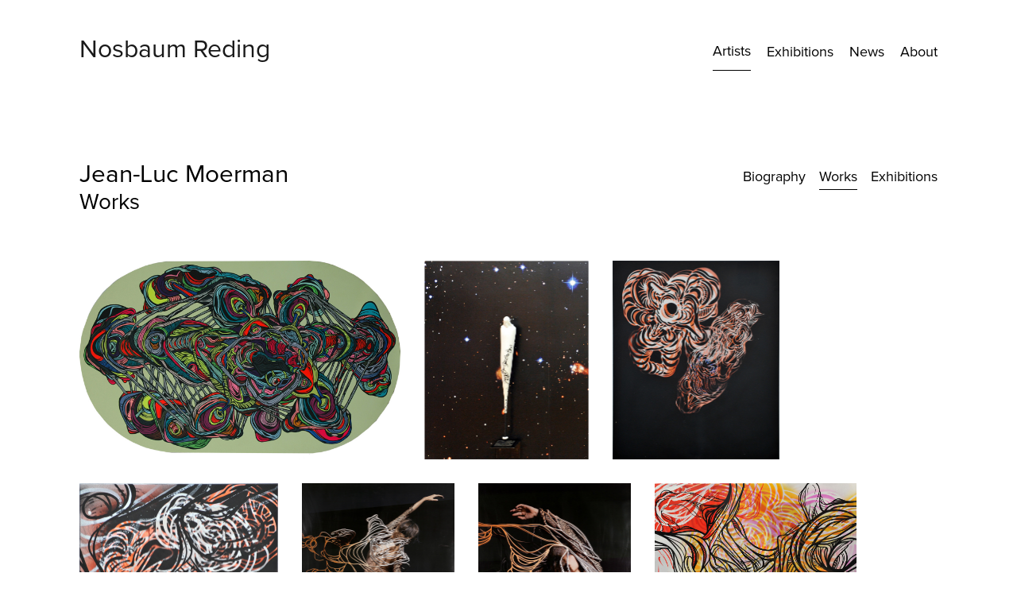

--- FILE ---
content_type: text/html; charset=ISO-8859-1
request_url: https://www.nosbaumreding.com/en/artists/works/25/-works
body_size: 5000
content:
<!DOCTYPE html>
<html lang="en">
<head>
    <meta http-equiv="Content-Type" content="text/html; charset=iso-8859-15"/>
    <meta http-equiv="Content-Style-Type" content="text/css"/>
    <meta http-equiv="Content-Language" content="fr"/>
    <meta name="viewport" content="width=device-width, initial-scale=1.0">
    
<title>Jean-Luc  Moerman  - Works | Artist | Nosbaum Reding Gallery | Projects</title>
<meta name="Description" content="Jean-Luc  Moerman  - Works | Né en 1967 à Bruxelles. Vit et travaille à Bruxelles. | Artist | Nosbaum Reding Gallery | Projects"/>
<meta name="keywords" content="Jean-Luc  Moerman  - Works | Né en 1967 à Bruxelles. Vit et travaille à Bruxelles. | Artist | Nosbaum Reding Gallery | Projects"/>
<!-- Update your html tag to include the itemscope and itemtype attributes. -->
<html itemscope itemtype="https://schema.org/Product">
<meta itemprop="name" content="Jean-Luc  Moerman  - Works | Né en 1967 à Bruxelles. Vit et travaille à Bruxelles. | Artist | Nosbaum Reding Gallery | Projects">
<meta itemprop="description" content="Jean-Luc  Moerman  - Works | Artist | Nosbaum Reding Gallery | Projects">
<meta itemprop="image" content="http://www.nosbaumreding.com/site/assets/img/nosbaum_reding_logo.svg">
<!-- Twitter -->
<meta name="twitter:card" content="summary">
<meta name="twitter:site" content="@NosbaumReding">
<meta name="twitter:title" content="Jean-Luc  Moerman  - Works | Artist | Nosbaum Reding Gallery | Projects">
<meta name="twitter:description" content="Jean-Luc  Moerman  - Works | Né en 1967 à Bruxelles. Vit et travaille à Bruxelles. | Artist | Nosbaum Reding Gallery | Projects">
<meta name="twitter:creator" content="@NosbaumReding">
<meta name="twitter:image" content="http://www.nosbaumreding.com/site/assets/img/nosbaum_reding_logo.svg">
<!-- Facebook -->
<meta property="og:title" content="Jean-Luc  Moerman  - Works | Artist | Nosbaum Reding Gallery | Projects"/>
<meta property="og:type" content="article"/>
<meta property="og:url" content="http://www.nosbaumreding.com/en/artists/works/25/-works"/>
<meta property="og:image" content="http://www.nosbaumreding.com/site/assets/img/nosbaum_reding_logo.svg"/>
<meta property="og:description" content="Jean-Luc  Moerman  - Works | Né en 1967 à Bruxelles. Vit et travaille à Bruxelles. | Artist | Nosbaum Reding Gallery | Projects"/>
<meta property="og:site_name" content="Nosbaum Reding Gallery | Projects, i.e. Moz"/>
<!-- Mobile -->
<meta name="apple-mobile-web-app-capable" content="yes">
<meta name="apple-touch-fullscreen" content="yes">

    <link rel="stylesheet" href="https://maxcdn.bootstrapcdn.com/bootstrap/4.0.0/css/bootstrap.min.css"
          integrity="sha384-Gn5384xqQ1aoWXA+058RXPxPg6fy4IWvTNh0E263XmFcJlSAwiGgFAW/dAiS6JXm"
          crossorigin="anonymous">
    <link type="text/css" rel="stylesheet" href="/site/assets/css/n-style.min.css?v=1681482939"/>
    <!--FONT-->
    <link href="https://fonts.googleapis.com/css?family=Open+Sans&display=swap" rel="stylesheet">

    <!-- Fav and touch icons -->
    <link rel="icon" type="image/png" href="/favicon.png"/>
    <!--[if IE]>
    <link rel="shortcut icon" type="image/x-icon" href="/favicon.ico"/><![endif]-->
    <!-- mettre jquery en premier pour que supersized fonctionne-->


    <script>
        (function (i, s, o, g, r, a, m) {
            i['GoogleAnalyticsObject'] = r;
            i[r] = i[r] || function () {
                (i[r].q = i[r].q || []).push(arguments)
            }, i[r].l = 1 * new Date();
            a = s.createElement(o),
                m = s.getElementsByTagName(o)[0];
            a.async = 1;
            a.src = g;
            m.parentNode.insertBefore(a, m)
        })(window, document, 'script', '//www.google-analytics.com/analytics.js', 'ga');

        ga('create', 'UA-6272896-38', 'nosbaumreding.lu');
        ga('send', 'pageview');

    </script>

    </head>

<body>
<div id="main_container" class="artists_works">

    <!--HEADER-->
    <header id="header_container">
    <div class="container-fluid">
        <div class="row">
            <div class="col-md-12">
                <nav class="navbar navbar-expand-lg navbar-light bg-transparent " id="nav_tag">
                    <a href="/en/galerie/accueil/0/nosbaum-reding-gallery-projects" class="logo navbar-brand" id="logo_parent" title="Nosbaum Reding Gallery | Projects">
                        Nosbaum Reding                    </a>
                    <div id="nav-icon">
                        <span></span>
                        <span></span>
                        <span></span>
                    </div>
                    <div class="collapse navbar-collapse" id="menu_container">
                        <ul class="navbar-nav " id="menu_right">
                            <li class="nav-item">
                                <a class="nav-link active" href="/en/artists/list/0/artists-list">
                                    Artists                                </a>
                            </li>
                            <li class="nav-item">
                                <a class="nav-link " href="/en/exhibitions/currentpast/0/exhibitions-list">
                                    Exhibitions                                </a>
                            </li>
                            <li class="nav-item">
                                <a class="nav-link " href="/en/news/all/0/news-list">
                                    News                                </a>
                            </li>
                            <li class="nav-item">
                                <a class="nav-link pr-0  " href="/en/galerie/presentation/0/nosbaum-reding">
                                    About                                </a>
                            </li>
                        </ul>
                    </div>
                </nav>
            </div>
        </div>
    </div>
</header>    <!--HEADER-->

    <!--CONTENT-->
        <div class="container-fluid">
        <div class="row">
            <div class="col-md-12">
                <div id="content_container">
                    <div class="artist_details_container" id="artist_details_container_thumb">
        <div class="sub_menu_header">
    <div class="sub_menu_title">
                <h1 class="title_page">
                        <a href="/en/artists/biography/25/jean-luc-moerman-bio" title="Jean-Luc  Moerman " class="artist_name_details">
                Jean-Luc  Moerman             </a>
        </h1>
        <h2>
            Works        </h2>

            </div>
    <ul class="list-inline" id="submenu_list">
                    <li class="list-inline-item">
                <a href="/en/artists/biography/25/jean-luc-moerman-bio" title="Jean-Luc  Moerman 's biography" class="">
                    Biography                </a>
            </li>
                            <li class="list-inline-item">
                <a href="/en/artists/works/25/jean-luc-moerman-works" title="Jean-Luc  Moerman 's works" class="active">
                    Works                </a>
            </li>
                            <li class="list-inline-item">
                <a href="/en/artists/exhibitions/25/jean-luc-moerman-exhibitions" title="Jean-Luc  Moerman 's exhibitions list" class="">
                    Exhibitions                </a>
            </li>
            </ul>
</div>
    <div class="row">
        <div class="col-md-12 col-lg-12">
            <div id="artwork_thumb_container" class="row">


                                <link rel="stylesheet" href="/site/assets/plugins/fancybox/source/jquery.fancybox.css?v=2.1.5" type="text/css"
                      media="screen"/>

                                                                        <div class="details_artist_image_container col">
                                                    <a  title='Sans titre, 2003'   rel='gallery-artwork-presentation' data-fancybox-title='Jean-Luc  Moerman &lt;br /&gt;&lt;em&gt;Sans titre&lt;/em&gt;, 2003&lt;br /&gt;acrylic on cotton&lt;br /&gt;150 x 250 cm
&lt;br/&gt;'   class='fancybox'   href='/cspdocs/artwork/images/jean_luc_moerman_nosbaum_reding_691.jpg' >
                                <img
                                    src="[data-uri]"
                                    data-src="/cspdocs/artwork/images/jean_luc_moerman_nosbaum_reding_691.jpg"
                                    data-srcset="/cspdocs/artwork/images/jean_luc_moerman_nosbaum_reding_691.jpg 300w, /cspdocs/artwork/images/jean_luc_moerman_nosbaum_reding_691.jpg 600w, /cspdocs/artwork/images/jean_luc_moerman_nosbaum_reding_691.jpg 900w"


                                    class="paysage lazyload"
                                    alt="Jean-Luc  Moerman  - Sans titre, 2003"
                                    />
                            </a>
                                                                        </div>

                    <!--VUES SUPP / PORTFOLIO OEUVRES -->
                                                                            <div class="details_artist_image_container col">
                                                    <a  title='Spiritual tool, 2010'   rel='gallery-artwork-presentation' data-fancybox-title='Jean-Luc  Moerman &lt;br /&gt;&lt;em&gt;Spiritual tool&lt;/em&gt;, 2010&lt;br /&gt;bodywork painting on polyester&lt;br /&gt;106 x 13 cm
&lt;br/&gt;'   class='fancybox'   href='/cspdocs/artwork/images/jean_luc_moerman_nosbaum_reding_692.jpg' >
                                <img
                                    src="[data-uri]"
                                    data-src="/cspdocs/artwork/images/jean_luc_moerman_nosbaum_reding_692.jpg"
                                    data-srcset="/cspdocs/artwork/images/jean_luc_moerman_nosbaum_reding_692.jpg 300w, /cspdocs/artwork/images/jean_luc_moerman_nosbaum_reding_692.jpg 600w, /cspdocs/artwork/images/jean_luc_moerman_nosbaum_reding_692.jpg 900w"


                                    class="portrait lazyload"
                                    alt="Jean-Luc  Moerman  - Spiritual tool, 2010"
                                    />
                            </a>
                                                                        </div>

                    <!--VUES SUPP / PORTFOLIO OEUVRES -->
                                                                            <div class="details_artist_image_container col">
                                                    <a  title='Sans titre, 2011'   rel='gallery-artwork-presentation' data-fancybox-title='Jean-Luc  Moerman &lt;br /&gt;&lt;em&gt;Sans titre&lt;/em&gt;, 2011&lt;br /&gt;Mixed techniques on aluminum&lt;br /&gt;60 x 50 cm
&lt;br/&gt;'   class='fancybox'   href='/cspdocs/artwork/images/jean_luc_moerman_nosbaum_reding_693.jpg' >
                                <img
                                    src="[data-uri]"
                                    data-src="/cspdocs/artwork/images/jean_luc_moerman_nosbaum_reding_693.jpg"
                                    data-srcset="/cspdocs/artwork/images/jean_luc_moerman_nosbaum_reding_693.jpg 300w, /cspdocs/artwork/images/jean_luc_moerman_nosbaum_reding_693.jpg 600w, /cspdocs/artwork/images/jean_luc_moerman_nosbaum_reding_693.jpg 900w"


                                    class="portrait lazyload"
                                    alt="Jean-Luc  Moerman  - Sans titre, 2011"
                                    />
                            </a>
                                                                        </div>

                    <!--VUES SUPP / PORTFOLIO OEUVRES -->
                                                                            <div class="details_artist_image_container col">
                                                    <a  title='Sans titre, 2011'   rel='gallery-artwork-presentation' data-fancybox-title='Jean-Luc  Moerman &lt;br /&gt;&lt;em&gt;Sans titre&lt;/em&gt;, 2011&lt;br /&gt;Mixed techniques on aluminum&lt;br /&gt;50 x 50 cm
&lt;br/&gt;'   class='fancybox'   href='/cspdocs/artwork/images/jean_luc_moerman_nosbaum_reding_694.jpg' >
                                <img
                                    src="[data-uri]"
                                    data-src="/cspdocs/artwork/images/jean_luc_moerman_nosbaum_reding_694.jpg"
                                    data-srcset="/cspdocs/artwork/images/jean_luc_moerman_nosbaum_reding_694.jpg 300w, /cspdocs/artwork/images/jean_luc_moerman_nosbaum_reding_694.jpg 600w, /cspdocs/artwork/images/jean_luc_moerman_nosbaum_reding_694.jpg 900w"


                                    class="portrait lazyload"
                                    alt="Jean-Luc  Moerman  - Sans titre, 2011"
                                    />
                            </a>
                                                                        </div>

                    <!--VUES SUPP / PORTFOLIO OEUVRES -->
                                                                            <div class="details_artist_image_container col">
                                                    <a  title='Sans titre (photo de Dominique Libert), 2011'   rel='gallery-artwork-presentation' data-fancybox-title='Jean-Luc  Moerman &lt;br /&gt;&lt;em&gt;Sans titre (photo de Dominique Libert)&lt;/em&gt;, 2011&lt;br /&gt;Ink on photography&lt;br /&gt;Image: 180 x 140 cm
&lt;br/&gt;'   class='fancybox'   href='/cspdocs/artwork/images/jean_luc_moerman_nosbaum_reding_697.jpg' >
                                <img
                                    src="[data-uri]"
                                    data-src="/cspdocs/artwork/images/jean_luc_moerman_nosbaum_reding_697.jpg"
                                    data-srcset="/cspdocs/artwork/images/jean_luc_moerman_nosbaum_reding_697.jpg 300w, /cspdocs/artwork/images/jean_luc_moerman_nosbaum_reding_697.jpg 600w, /cspdocs/artwork/images/jean_luc_moerman_nosbaum_reding_697.jpg 900w"


                                    class="portrait lazyload"
                                    alt="Jean-Luc  Moerman  - Sans titre (photo de Dominique Libert), 2011"
                                    />
                            </a>
                                                                        </div>

                    <!--VUES SUPP / PORTFOLIO OEUVRES -->
                                                                            <div class="details_artist_image_container col">
                                                    <a  title='Sans titre (photo de Dominique Libert), 2011'   rel='gallery-artwork-presentation' data-fancybox-title='Jean-Luc  Moerman &lt;br /&gt;&lt;em&gt;Sans titre (photo de Dominique Libert)&lt;/em&gt;, 2011&lt;br /&gt;Ink on photography&lt;br /&gt;Image: 180 x 140 cm
&lt;br/&gt;'   class='fancybox'   href='/cspdocs/artwork/images/jean_luc_moerman_nosbaum_reding_698.jpg' >
                                <img
                                    src="[data-uri]"
                                    data-src="/cspdocs/artwork/images/jean_luc_moerman_nosbaum_reding_698.jpg"
                                    data-srcset="/cspdocs/artwork/images/jean_luc_moerman_nosbaum_reding_698.jpg 300w, /cspdocs/artwork/images/jean_luc_moerman_nosbaum_reding_698.jpg 600w, /cspdocs/artwork/images/jean_luc_moerman_nosbaum_reding_698.jpg 900w"


                                    class="portrait lazyload"
                                    alt="Jean-Luc  Moerman  - Sans titre (photo de Dominique Libert), 2011"
                                    />
                            </a>
                                                                        </div>

                    <!--VUES SUPP / PORTFOLIO OEUVRES -->
                                                                            <div class="details_artist_image_container col">
                                                    <a  title='TRANSEXP5, 2012'   rel='gallery-artwork-presentation' data-fancybox-title='Jean-Luc  Moerman &lt;br /&gt;&lt;em&gt;TRANSEXP5&lt;/em&gt;, 2012&lt;br /&gt;acrylic on aluminum&lt;br /&gt;110 x 110 cm
&lt;br/&gt;'   class='fancybox'   href='/cspdocs/artwork/images/jean_luc_moerman_nosbaum_reding_700.jpg' >
                                <img
                                    src="[data-uri]"
                                    data-src="/cspdocs/artwork/images/jean_luc_moerman_nosbaum_reding_700.jpg"
                                    data-srcset="/cspdocs/artwork/images/jean_luc_moerman_nosbaum_reding_700.jpg 300w, /cspdocs/artwork/images/jean_luc_moerman_nosbaum_reding_700.jpg 600w, /cspdocs/artwork/images/jean_luc_moerman_nosbaum_reding_700.jpg 900w"


                                    class="paysage lazyload"
                                    alt="Jean-Luc  Moerman  - TRANSEXP5, 2012"
                                    />
                            </a>
                                                                        </div>

                    <!--VUES SUPP / PORTFOLIO OEUVRES -->
                                                                            <div class="details_artist_image_container col">
                                                    <a  title='sans titre, 2013'   rel='gallery-artwork-presentation' data-fancybox-title='Jean-Luc  Moerman &lt;br /&gt;&lt;em&gt;sans titre&lt;/em&gt;, 2013&lt;br /&gt;acrylic and varnish on aluminum&lt;br /&gt;180 x 250 cm
&lt;br/&gt;'   class='fancybox'   href='/cspdocs/artwork/images/jean_luc_moerman_nosbaum_reding_898.jpg' >
                                <img
                                    src="[data-uri]"
                                    data-src="/cspdocs/artwork/images/jean_luc_moerman_nosbaum_reding_898.jpg"
                                    data-srcset="/cspdocs/artwork/images/jean_luc_moerman_nosbaum_reding_898.jpg 300w, /cspdocs/artwork/images/jean_luc_moerman_nosbaum_reding_898.jpg 600w, /cspdocs/artwork/images/jean_luc_moerman_nosbaum_reding_898.jpg 900w"


                                    class="paysage lazyload"
                                    alt="Jean-Luc  Moerman  - sans titre, 2013"
                                    />
                            </a>
                                                                        </div>

                    <!--VUES SUPP / PORTFOLIO OEUVRES -->
                                                                            <div class="details_artist_image_container col">
                                                    <a  title='Sans Titre, (dyptique/ 2 pi&egrave;ces), 2015'   rel='gallery-artwork-presentation' data-fancybox-title='Jean-Luc  Moerman &lt;br /&gt;&lt;em&gt;Sans Titre, (dyptique/ 2 pi&egrave;ces)&lt;/em&gt;, 2015&lt;br /&gt;irinting on skate + felt&lt;br /&gt;each one 80 x 20 cm
&lt;br/&gt;&lt;div class=&#039;fancybox_overlay&#039;&gt;Not available&lt;/div&gt;'   class='fancybox'   href='/cspdocs/artwork/images/jean_luc_moerman_nosbaum_reding_998.jpg' >
                                <img
                                    src="[data-uri]"
                                    data-src="/cspdocs/artwork/images/jean_luc_moerman_nosbaum_reding_998.jpg"
                                    data-srcset="/cspdocs/artwork/images/jean_luc_moerman_nosbaum_reding_998.jpg 300w, /cspdocs/artwork/images/jean_luc_moerman_nosbaum_reding_998.jpg 600w, /cspdocs/artwork/images/jean_luc_moerman_nosbaum_reding_998.jpg 900w"


                                    class="portrait lazyload"
                                    alt="Jean-Luc  Moerman  - Sans Titre, (dyptique/ 2 pi&egrave;ces), 2015"
                                    />
                            </a>
                                                                        </div>

                    <!--VUES SUPP / PORTFOLIO OEUVRES -->
                                                                            <div class="details_artist_image_container col">
                                                    <a  title='Sans Titre, 2015'   rel='gallery-artwork-presentation' data-fancybox-title='Jean-Luc  Moerman &lt;br /&gt;&lt;em&gt;Sans Titre&lt;/em&gt;, 2015&lt;br /&gt;mixed media on aluminum + bodywork varnish&lt;br /&gt;70 x 120 cm
&lt;br/&gt;'   class='fancybox'   href='/cspdocs/artwork/images/jean_luc_moerman_nosbaum_reding_1020.jpg' >
                                <img
                                    src="[data-uri]"
                                    data-src="/cspdocs/artwork/images/jean_luc_moerman_nosbaum_reding_1020.jpg"
                                    data-srcset="/cspdocs/artwork/images/jean_luc_moerman_nosbaum_reding_1020.jpg 300w, /cspdocs/artwork/images/jean_luc_moerman_nosbaum_reding_1020.jpg 600w, /cspdocs/artwork/images/jean_luc_moerman_nosbaum_reding_1020.jpg 900w"


                                    class="paysage lazyload"
                                    alt="Jean-Luc  Moerman  - Sans Titre, 2015"
                                    />
                            </a>
                                                                        </div>

                    <!--VUES SUPP / PORTFOLIO OEUVRES -->
                                                                            <div class="details_artist_image_container col">
                                                    <a  title='Sans Titre, 2015'   rel='gallery-artwork-presentation' data-fancybox-title='Jean-Luc  Moerman &lt;br /&gt;&lt;em&gt;Sans Titre&lt;/em&gt;, 2015&lt;br /&gt;mixed media on aluminum + bodywork varnish&lt;br /&gt;70 x 120 cm
&lt;br/&gt;'   class='fancybox'   href='/cspdocs/artwork/images/jean_luc_moerman_nosbaum_reding_1029.jpg' >
                                <img
                                    src="[data-uri]"
                                    data-src="/cspdocs/artwork/images/jean_luc_moerman_nosbaum_reding_1029.jpg"
                                    data-srcset="/cspdocs/artwork/images/jean_luc_moerman_nosbaum_reding_1029.jpg 300w, /cspdocs/artwork/images/jean_luc_moerman_nosbaum_reding_1029.jpg 600w, /cspdocs/artwork/images/jean_luc_moerman_nosbaum_reding_1029.jpg 900w"


                                    class="paysage lazyload"
                                    alt="Jean-Luc  Moerman  - Sans Titre, 2015"
                                    />
                            </a>
                                                                        </div>

                    <!--VUES SUPP / PORTFOLIO OEUVRES -->
                                                                            <div class="details_artist_image_container col">
                                                    <a  title='sans titre, 2016'   rel='gallery-artwork-presentation' data-fancybox-title='Jean-Luc  Moerman &lt;br /&gt;&lt;em&gt;sans titre&lt;/em&gt;, 2016&lt;br /&gt;technique mixte sur aluminium + vernis carrosserie&lt;br /&gt;
&lt;br/&gt;'   class='fancybox'   href='/cspdocs/artwork/images/jean_luc_moerman_nosbaum_reding_1552.jpg' >
                                <img
                                    src="[data-uri]"
                                    data-src="/cspdocs/artwork/images/jean_luc_moerman_nosbaum_reding_1552.jpg"
                                    data-srcset="/cspdocs/artwork/images/jean_luc_moerman_nosbaum_reding_1552.jpg 300w, /cspdocs/artwork/images/jean_luc_moerman_nosbaum_reding_1552.jpg 600w, /cspdocs/artwork/images/jean_luc_moerman_nosbaum_reding_1552.jpg 900w"


                                    class="paysage lazyload"
                                    alt="Jean-Luc  Moerman  - sans titre, 2016"
                                    />
                            </a>
                                                                        </div>

                    <!--VUES SUPP / PORTFOLIO OEUVRES -->
                                                                            <div class="details_artist_image_container col">
                                                    <a  title='sans titre, 2016'   rel='gallery-artwork-presentation' data-fancybox-title='Jean-Luc  Moerman &lt;br /&gt;&lt;em&gt;sans titre&lt;/em&gt;, 2016&lt;br /&gt;technique mixte sur aluminium + vernis carrosserie&lt;br /&gt;
&lt;br/&gt;'   class='fancybox'   href='/cspdocs/artwork/images/jean_luc_moerman_nosbaum_reding_1553.jpg' >
                                <img
                                    src="[data-uri]"
                                    data-src="/cspdocs/artwork/images/jean_luc_moerman_nosbaum_reding_1553.jpg"
                                    data-srcset="/cspdocs/artwork/images/jean_luc_moerman_nosbaum_reding_1553.jpg 300w, /cspdocs/artwork/images/jean_luc_moerman_nosbaum_reding_1553.jpg 600w, /cspdocs/artwork/images/jean_luc_moerman_nosbaum_reding_1553.jpg 900w"


                                    class="paysage lazyload"
                                    alt="Jean-Luc  Moerman  - sans titre, 2016"
                                    />
                            </a>
                                                                        </div>

                    <!--VUES SUPP / PORTFOLIO OEUVRES -->
                                    
            </div>
        </div>
    </div>
</div>                </div>
            </div>
        </div>
    </div>
        <!--CONTENT-->

    <!--FOOTER-->
    <div class="container-fluid">
        <div class="row">
            <div class="col-md-12">
                <footer class="footer_container">
    <div class="grey_line"></div>
    <div class="row">
        <div class="col-md-3">
            <h4>Luxembourg</h4>
            <address>
                2+4, rue Wiltheim<br>
                2733 Luxembourg<br>
                Luxembourg
            </address>
            <a class="phone" href="tel:+3522811251">+352 28 11 25 1</a><br>
            <a href="mailto:contact@nosbaumreding.com" target="_blank" rel='noopener' title="Contact the Luxembourg Nosbaum Reding Gallery">contact@nosbaumreding.com</a>
        </div>
        <div class="col-md-4">
            <h4>Bruxelles</h4>
            <address>
                Rue de la Concorde 60<br>
                1050 Bruxelles<br>
                Belgique
            </address>
            <a class="phone" href="tel:+3224111185">+32 (0) 2 411 11 85</a><br>
            <a href="mailto:contact@nosbaumreding.com" title="Contact the Brussels Nosbaum Reding Gallery">contact@nosbaumreding.com</a>
        </div>
        <div class="col-md-2">
            <ul>
                <li><a href="http://blog.nosbaumreding.lu" title="Nosbaum Reding Blog" rel="noopener" target="_blank">Blog</a></li>
                <li>
                    <a href="https://www.facebook.com/nosbaumreding/" target="_blank" rel='noopener' title="Join the Nosbaum Reding Gallery on Facebook">Facebook</a>
                </li>
                <li>
                    <a href="https://www.instagram.com/nosbaumreding/" target="_blank" rel='noopener' title="Join the Nosbaum Reding Gallery on Instagram">Instagram</a>
                </li>
                <li>
                    <a href="https://twitter.com/nosbaumreding" target="_blank" rel='noopener' title="Join the Nosbaum Reding Gallery on Twitter">Twitter</a>
                </li>
                <li>
                    <a href="/en/galerie/mentions/0/mentions-legales" class="" title="Legal Notice">Legal Notice</a>
                </li>
                <li>
                    <a href="/en/galerie/credits/0/art-gallery-software/curator-studio" title="Credits" class="">
                        Credits                    </a>
                </li>
            </ul>
        </div>
        <div class="col-md-3">
            <h4>Mailing list</h4>
            

<div id="formulaire">

    <form class="form-horizontal" role="form" method='POST'>
                    <p class="bio"><span class="formError"></span></p>

            <div class="control-group pull-left">
                <div class="controls">
                    <input class="form-control" type="text" name="emailbis" placeholder="Email *">
                </div>
            </div>

            <div class="control-group">
                <div class="controls">
                    <button type="submit" class="button btn">Send
                    </button>
                </div>
            </div>
            </form>
</div>

<script type="text/javascript">
    window.onload = function() {
        jQuery('input:radio').change(
            function() {
                if (($(this).val()) == 'on') {
                    $('.inscription').show();
                } else {
                    $('.inscription').hide();
                }

            }
        );
    }
</script>            <p class="text-right">Powered by <a href="https://curatorstudio.com">Curator Studio</a></p>
        </div>
    </div>
</footer>
            </div>
        </div>
    </div>
    <!--FOOTER-->

    <!--POPIN-->
    <div id="pop_in_parent">

    <div id="follow_us" class="pop_in_child">
        <div class="croix"></div>

        <div class="pop_in_inner">


            <h3 class="pop_in_title">Follow</h3>
            <ul class="follow_btn_cont list-group">


                <li class="list-group-item">
                    <a href="mailto:reding@nosbaumreding.lu "
                       target="_blank"
                       rel='noopener'
                       title="Contact the Nosbaum Reding Gallery on Artsy"
                       class="icon_rs message"
                        >
                        Send us an email                    </a>
                </li>


                <li class="list-group-item">
                    <a href="https://www.facebook.com/nosbaumreding/"
                       target="_blank"
                       rel='noopener'
                       title="Join the Nosbaum Reding Gallery on Facebook"
                       class="icon_rs facebook"
                        >
                        Facebook
                    </a>
                </li>

                <li class="list-group-item">
                    <a href="https://www.instagram.com/nosbaumreding/"
                       target="_blank"
                       rel='noopener'
                       title="Join the Nosbaum Reding Gallery on Instagram"
                       class="icon_rs instagram"
                        >
                        Instagram
                    </a>
                </li>

                <li class="list-group-item">
                    <a href="https://twitter.com/nosbaumreding"
                       target="_blank"
                       rel='noopener'
                       title="Join the Nosbaum Reding Gallery on Twitter"
                       class="icon_rs twitter"
                        >
                        Twitter
                    </a>
                </li>

            </ul>
        </div>
    </div>


    <div id="subsribe_ns" class="pop_in_child">
        <div class="croix"></div>
        <div class="pop_in_inner">
            <h3 class="pop_in_title">Subscribe</h3>

            <div id="newsletter_home_container">


                <div class="ns_elem email_cont form_elem">
                    <label for="prenom" class="d-none">First Name</label>
                    <input class="input_ns" type="text" id="prenom" name="prenom"
                           placeholder="First Name">
                </div>

                <div class="ns_elem email_cont form_elem">
                    <label for="nom" class="d-none">First Name</label>
                    <input class="input_ns" type="text" id="nom" name="nom"
                           placeholder="Last Name">
                </div>


                <div class="ns_elem email_cont form_elem">
                    <label for="emailbis" class="d-none">Votre e-mail</label>
                    <input class="input_ns" type="text" id="emailbis" name="emailbis" placeholder="Votre e-mail">
                </div>


                <div id="reponse_ns">
                </div>

                <div class="btnStyle" id="subscribe">
                    Ok                </div>


                <a href="/en/galerie/unsubscribe/0/unsubscribe" title="Unsubscribe from the newsletter" class="unsubscribe_link">
                    Unsubscribe                </a>

                <div id="sub_ns">

                </div>

                <div class="clearfix"></div>
            </div>

            <div class="clearfix"></div>
        </div>
        <div class="clearfix"></div>
    </div>


</div>    <!--POPIN-->


</div>


<script
    src="https://code.jquery.com/jquery-3.4.1.min.js"
    integrity="sha256-CSXorXvZcTkaix6Yvo6HppcZGetbYMGWSFlBw8HfCJo="
    crossorigin="anonymous"></script>
<script src="https://cdnjs.cloudflare.com/ajax/libs/popper.js/1.12.9/umd/popper.min.js"
        integrity="sha384-ApNbgh9B+Y1QKtv3Rn7W3mgPxhU9K/ScQsAP7hUibX39j7fakFPskvXusvfa0b4Q"
        crossorigin="anonymous"></script>
<script src="https://maxcdn.bootstrapcdn.com/bootstrap/4.0.0/js/bootstrap.min.js"
        integrity="sha384-JZR6Spejh4U02d8jOt6vLEHfe/JQGiRRSQQxSfFWpi1MquVdAyjUar5+76PVCmYl"
        crossorigin="anonymous"></script>


    <script type="text/javascript" src="/site/assets/plugins/fancybox/source/jquery.fancybox.pack.js?v=2.1.5"></script>
    <script type="text/javascript" src="/site/assets/plugins/fancybox/source/helpers/jquery.fancybox-buttons.js?v=1.0.5"></script>
    <script type="text/javascript" src="/site/assets/plugins/fancybox/source/helpers/jquery.fancybox-media.js?v=1.0.6"></script>

<script type="text/javascript" src="/site/assets/js/generalv2.js?v="></script>


    <script type="text/javascript" src="/site/assets/plugins/lazyness.js" async=""></script>


</body>
</html>


--- FILE ---
content_type: text/css
request_url: https://www.nosbaumreding.com/site/assets/css/n-style.min.css?v=1681482939
body_size: 8936
content:
@import url("https://p.typekit.net/p.css?s=1&k=uuu8izi&ht=tk&f=139.140.175.176.143.144.147.148.153.154&a=15566476&app=typekit&e=css");
@font-face {
  font-family: "proxima-nova";
  src: url("https://use.typekit.net/af/949f99/00000000000000003b9b3068/27/l?primer=dc492b009f3f6f95e1c02da52972f4f378aea4fdff0e81b51ecfc4761b874c91&fvd=n7&v=3") format("woff2"), url("https://use.typekit.net/af/949f99/00000000000000003b9b3068/27/d?primer=dc492b009f3f6f95e1c02da52972f4f378aea4fdff0e81b51ecfc4761b874c91&fvd=n7&v=3") format("woff"), url("https://use.typekit.net/af/949f99/00000000000000003b9b3068/27/a?primer=dc492b009f3f6f95e1c02da52972f4f378aea4fdff0e81b51ecfc4761b874c91&fvd=n7&v=3") format("opentype");
  font-display: auto;
  font-style: normal;
  font-weight: 700;
}
@font-face {
  font-family: "proxima-nova";
  src: url("https://use.typekit.net/af/4c4052/00000000000000003b9b3069/27/l?primer=dc492b009f3f6f95e1c02da52972f4f378aea4fdff0e81b51ecfc4761b874c91&fvd=i7&v=3") format("woff2"), url("https://use.typekit.net/af/4c4052/00000000000000003b9b3069/27/d?primer=dc492b009f3f6f95e1c02da52972f4f378aea4fdff0e81b51ecfc4761b874c91&fvd=i7&v=3") format("woff"), url("https://use.typekit.net/af/4c4052/00000000000000003b9b3069/27/a?primer=dc492b009f3f6f95e1c02da52972f4f378aea4fdff0e81b51ecfc4761b874c91&fvd=i7&v=3") format("opentype");
  font-display: auto;
  font-style: italic;
  font-weight: 700;
}
@font-face {
  font-family: "proxima-nova";
  src: url("https://use.typekit.net/af/705e94/00000000000000003b9b3062/27/l?primer=dc492b009f3f6f95e1c02da52972f4f378aea4fdff0e81b51ecfc4761b874c91&fvd=n4&v=3") format("woff2"), url("https://use.typekit.net/af/705e94/00000000000000003b9b3062/27/d?primer=dc492b009f3f6f95e1c02da52972f4f378aea4fdff0e81b51ecfc4761b874c91&fvd=n4&v=3") format("woff"), url("https://use.typekit.net/af/705e94/00000000000000003b9b3062/27/a?primer=dc492b009f3f6f95e1c02da52972f4f378aea4fdff0e81b51ecfc4761b874c91&fvd=n4&v=3") format("opentype");
  font-display: auto;
  font-style: normal;
  font-weight: 400;
}
@font-face {
  font-family: "proxima-nova";
  src: url("https://use.typekit.net/af/5c70f2/00000000000000003b9b3063/27/l?primer=dc492b009f3f6f95e1c02da52972f4f378aea4fdff0e81b51ecfc4761b874c91&fvd=i4&v=3") format("woff2"), url("https://use.typekit.net/af/5c70f2/00000000000000003b9b3063/27/d?primer=dc492b009f3f6f95e1c02da52972f4f378aea4fdff0e81b51ecfc4761b874c91&fvd=i4&v=3") format("woff"), url("https://use.typekit.net/af/5c70f2/00000000000000003b9b3063/27/a?primer=dc492b009f3f6f95e1c02da52972f4f378aea4fdff0e81b51ecfc4761b874c91&fvd=i4&v=3") format("opentype");
  font-display: auto;
  font-style: italic;
  font-weight: 400;
}
@font-face {
  font-family: "proxima-nova";
  src: url("/site/assets/fonts/proximanovaa-semibold-webfont.woff2") format("woff2"), url("/site/assets/fonts/proximanovaa-semibold-webfont.woff") format("woff");
  font-weight: 500;
  font-style: normal;
}
@font-face {
  font-family: "proxima-nova";
  src: url("/site/assets/fonts/elephant-mediumoblique-webfont.woff2") format("woff2"), url("/site/assets/fonts/elephant-mediumoblique-webfont.woff") format("woff");
  font-weight: 500;
  font-style: italic;
}
* {
  box-sizing: border-box;
}

html {
  font-size: 16px;
  font-family: "proxima-nova", arial, sans-serif;
  scroll-behavior: smooth;
}

body {
  font-size: 16px;
  font-family: "proxima-nova", arial, sans-serif;
  color: #000;
}

a {
  color: #000;
  text-decoration: none;
}

address {
  font-style: normal;
  margin-bottom: 0;
}

p {
  padding-bottom: 0;
}

h1, h2, h3, h4, h5, h6 {
  font-family: "proxima-nova", arial, sans-serif;
}

a {
  color: #000;
}

a:hover {
  color: #000;
  /*font-weight: 600;*/
  text-decoration: none;
}

h1.title_page, h2.title_page {
  margin-bottom: 80px;
  padding-top: 60px;
  font-size: 2.25rem;
  line-height: 2.75rem;
  font-weight: 400;
}

h2.second_title {
  font-size: 2rem;
  margin: 100px 0 50px;
  font-weight: 500;
}

/*NAVIGATION*/
/*NAVIGATION*/
/*NAVIGATION*/
#nav_tag {
  /*height: 80px;*/
  padding-left: 0;
  padding-right: 0;
}

#nav_tag.navbar-expand-lg .navbar-nav .nav-link {
  font-family: "proxima-nova", arial, sans-serif;
  font-size: 20px;
  color: #000;
  font-weight: 400;
  text-transform: capitalize;
}

/*#nav_tag.navbar-expand-lg .navbar-nav.small .nav-link {*/
/*font-size: 14px;*/
/*padding-right: 2px;*/
/*padding-left: 2px;*/
/*}*/
#nav_tag.navbar-expand-lg .navbar-nav .nav-link.active {
  color: #000;
  border-bottom: 1px solid #000;
}

#menu_container {
  text-align: left;
}

#menu_container #menu_right li.nav-item {
  padding: 0 10px;
}

#menu_container #menu_right li.nav-item:last-child {
  padding-right: 0;
}

#menu_container #menu_right li.nav-item .nav-link {
  font-size: 18px;
  padding: 10px 0;
}

.follow_newsletter {
  display: none !important;
}

#follow_newsletter_outsite {
  display: none;
}

.follow_newsletter {
  margin-top: 30px;
  display: flex;
  flex-direction: row;
  justify-content: space-between;
  position: absolute;
  width: 100%;
  left: 0;
  padding: 0 15px;
  bottom: 70px;
  /*margin-bottom: 0;*/
}

.follow_newsletter li a {
  font-family: "proxima-nova", arial, sans-serif;
  font-size: 20px;
  color: #000;
  font-weight: 300;
  text-transform: capitalize;
}

/*///////////////////////////////---------------------------------------------------> [ Menu- Responsive ] */
/* Icon 1 */
/*#header .col-md-4    {*/
/*display: none;*/
/*}*/
#nav-icon {
  z-index: 99999999;
  position: fixed;
  right: 15px;
  top: 15px;
  width: 30px;
  height: 30px;
  /*position: relative;*/
  /*margin: 50px auto;*/
  -webkit-transform: rotate(0deg);
  -moz-transform: rotate(0deg);
  -o-transform: rotate(0deg);
  transform: rotate(0deg);
  -webkit-transition: 0.5s ease-in-out;
  -moz-transition: 0.5s ease-in-out;
  -o-transition: 0.5s ease-in-out;
  transition: 0.5s ease-in-out;
  cursor: pointer;
}

#nav-icon span {
  display: block;
  position: absolute;
  height: 4px;
  width: 30px;
  background: #000;
  border-radius: 0;
  opacity: 1;
  left: 0;
  -webkit-transform: rotate(0deg);
  -moz-transform: rotate(0deg);
  -o-transform: rotate(0deg);
  transform: rotate(0deg);
  -webkit-transition: 0.25s ease-in-out;
  -moz-transition: 0.25s ease-in-out;
  -o-transition: 0.25s ease-in-out;
  transition: 0.25s ease-in-out;
}

/* Icon 4 */
#nav-icon span:nth-child(1) {
  top: 0;
  -webkit-transform-origin: left center;
  -moz-transform-origin: left center;
  -o-transform-origin: left center;
  transform-origin: left center;
}

#nav-icon span:nth-child(2) {
  top: 8px;
  -webkit-transform-origin: left center;
  -moz-transform-origin: left center;
  -o-transform-origin: left center;
  transform-origin: left center;
}

#nav-icon span:nth-child(3) {
  top: 16px;
  -webkit-transform-origin: left center;
  -moz-transform-origin: left center;
  -o-transform-origin: left center;
  transform-origin: left center;
}

#nav-icon.open span:nth-child(1) {
  -webkit-transform: rotate(45deg);
  -moz-transform: rotate(45deg);
  -o-transform: rotate(45deg);
  transform: rotate(45deg);
  top: 1px;
  left: 4px;
}

#nav-icon.open span:nth-child(2) {
  width: 0%;
  opacity: 0;
}

#nav-icon.open span:nth-child(3) {
  -webkit-transform: rotate(-45deg);
  -moz-transform: rotate(-45deg);
  -o-transform: rotate(-45deg);
  transform: rotate(-45deg);
  top: 22px;
  left: 4px;
}

/*NAVIGATION*/
/*NAVIGATION*/
/*NAVIGATION*/
/*LOGO*/
/*LOGO*/
/*LOGO*/
/*LOGO*/
.logo {
  font-family: "proxima-nova", arial, sans-serif;
  color: #000;
  font-size: 32px;
}

/*LOGO*/
/*LOGO*/
/*LOGO*/
/*LOGO*/
.navbar {
  display: flex;
  justify-content: space-between;
  align-items: center;
  height: 130px;
  background-color: #fff;
}

#header_container.fixed {
  height: 80px;
}
#header_container.fixed .navbar {
  height: 80px;
}

#submenu_list {
  display: flex;
  flex-direction: row;
  justify-content: flex-start;
  padding-top: 10px;
  padding-bottom: 10px;
}

#submenu_list li {
  padding: 0 5px;
}

#submenu_list li:last-child {
  padding-right: 0;
}

#submenu_list li a {
  color: #000;
  padding: 5px 0;
  font-size: 18px;
  line-height: 22px;
  font-weight: 400;
}

#submenu_list li a:hover {
  text-decoration: none;
  /*color: #DDA12C;*/
}

#submenu_list li a.active {
  border-bottom: 1px solid #000;
}

#menu_container {
  background-color: white;
}

.sub_menu_header {
  display: flex;
  justify-content: space-between;
  align-items: center;
}
.sub_menu_header .sub_menu_title {
  margin: 70px 0 50px;
}
.sub_menu_header .sub_menu_title .title_page {
  margin: 0;
  padding: 0;
  font-size: 2.25rem;
  line-height: 2.75rem;
}
.sub_menu_header .sub_menu_title .exhibition_localisation {
  font-size: 1.5rem;
  line-height: 1.8125rem;
}
.sub_menu_header .sub_menu_title .item_title {
  font-size: 2.25rem;
  line-height: 2.75rem;
}
.sub_menu_header .sub_menu_title .item_dates {
  font-size: 1.5rem;
  line-height: 1.8125rem;
}

.title_submenu {
  display: flex;
  justify-content: space-between;
  align-items: center;
}

/*FOOTER*/
/*FOOTER*/
/*FOOTER*/
/*FOOTER*/
#footer_container {
  background-color: #fff;
  margin-bottom: 35px;
  margin-top: 25px;
}

#footer_inner {
  flex-direction: row;
}

#footer_inner_container {
  display: flex;
  justify-content: space-between;
  flex-direction: column;
}

#footer_inner .list-inline-item,
#footer_inner .list-inline-item a {
  font-size: 11px;
  color: #000;
}

#footer_inner .footer_separator {
  font-size: 9px;
  position: relative;
  bottom: 1px;
}

#footer_inner a:hover {
  text-decoration: none;
  color: #000;
}

#footer_inner ul {
  margin: 0;
}

.grey_line {
  background-color: #707070;
  width: 100%;
  height: 1px;
  margin-bottom: 100px;
}

.footer_container {
  padding-bottom: 85px;
  font-size: 1rem;
}
.footer_container h4 {
  font-size: 1.125rem;
  line-height: 1.375rem;
  margin-bottom: 20px;
  font-weight: 500;
}
.footer_container ul {
  list-style: none;
  padding-left: 0;
}
.footer_container ul li {
  font-size: 1.125rem;
  line-height: 1.375rem;
  padding-bottom: 5px;
}
.footer_container address {
  margin-bottom: 20px;
}
.footer_container .phone {
  display: inline-block;
  margin-bottom: 20px;
}

.footer_container .grey_line {
  margin: 100px 0 60px 0;
}

.footer_container .copyright {
  margin: 20px 0;
  font-weight: 600;
}

.footer_container a {
  color: #000;
}

.footer_container a.active {
  font-weight: bold;
}

.rs_container {
  display: flex;
  justify-content: center;
  margin-bottom: 40px;
  margin-top: 20px;
}

#pop_in_parent .follow_btn_cont li a.twitter {
  background-size: 110%;
}

.galerie_accueil .item_news .legend_item_list {
  padding: 20px 0;
}
.galerie_accueil .item_news img {
  width: 100%;
}

.rsDefault .rsPreloader {
  background-repeat: no-repeat;
}

#nav_container .rsTab {
  padding: 0;
  height: 10px;
  width: 10px;
  min-width: 5px;
  /*border: 1px solid #fff;*/
  border: none;
  background-image: none;
  margin: 0 5px;
  display: inline-block;
  box-shadow: none;
  -webkit-border-radius: 50% !important;
  -moz-border-radius: 50% !important;
  border-radius: 50% !important;
  background-color: #d8d8d8;
  -webkit-transition: all 1s ease;
  -moz-transition: all 1s ease;
  -ms-transition: all 1s ease;
  -o-transition: all 1s ease;
  transition: all 1s ease;
  cursor: pointer;
}

#nav_container .rsTab.rsNavSelected {
  background-image: none;
  background-color: #8b8b8b;
  -webkit-border-radius: 50% !important;
  -moz-border-radius: 50% !important;
  border-radius: 50% !important;
  -webkit-transition: all 1s ease;
  -moz-transition: all 1s ease;
  -ms-transition: all 1s ease;
  -o-transition: all 1s ease;
  transition: all 1s ease;
}

#nav_container .rsTabs {
  text-align: right;
}

#home_slider_container {
  margin-top: 130px;
  height: calc(100vh - 160px);
}
#home_slider_container #fullscreen_container {
  height: 100%;
}
#home_slider_container #under_slider_container {
  background-color: rgba(255, 255, 255, 0.5);
  position: absolute;
  bottom: 0;
  left: 0;
  right: 0;
  padding: 25px;
}
#home_slider_container #under_slider_container #underSliderCaptionHome {
  max-width: 1170px;
  margin: 0 auto;
}
#home_slider_container #under_slider_container #underSliderCaptionHome .exhib_type {
  font-size: 1.5rem;
  line-height: 1.8125rem;
  padding: 0;
  margin-bottom: 0.9375rem;
}
#home_slider_container #under_slider_container #underSliderCaptionHome .exhib_artists {
  font-size: 2.25rem;
  line-height: 2.75rem;
  padding: 0;
  font-weight: 500;
  margin-bottom: 0.1875rem;
}
#home_slider_container #under_slider_container #underSliderCaptionHome .exhib_name {
  font-size: 2.25rem;
  line-height: 2.75rem;
  font-weight: normal;
  padding: 0;
  margin-bottom: 0.625rem;
}
#home_slider_container #under_slider_container #underSliderCaptionHome .exhib_dates {
  font-size: 1.5rem;
  line-height: 1.8125rem;
  padding: 0;
}
#home_slider_container #under_slider_container #nav_container {
  bottom: 20px;
  right: 50%;
  top: inherit;
  bottom: 5px;
  transform: translateX(50%);
  position: absolute;
}

hr {
  border-top: 1px solid #707070;
}

.galerie_presentation .contact-team,
.galerie_presentation .contact-presentation,
.galerie_presentation .contact-gallery {
  font-size: 1.25rem;
}
.galerie_presentation .sub_title {
  font-size: 1.875rem;
  font-weight: normal;
}

.artists_list .artists_list_container {
  display: grid;
  grid-template-columns: repeat(4, 1fr);
  row-gap: 80px;
  column-gap: 20px;
  margin-bottom: 117px;
}
.artists_list .artists_list_container .artist_item .inner_artist_name {
  font-size: 1.5rem;
  margin-bottom: 20px;
}
.artists_list .artists_list_container .artist_item .img_center_container {
  height: 250px;
  width: 180px;
}
.artists_list .artists_list_container .artist_item .img_center_container img {
  width: 100%;
  height: 100%;
  object-fit: cover;
}
.artists_list .column_list .artist_name {
  font-size: 1.5rem;
  line-height: 2.1875rem;
}

.artist_details_container h2,
.artist_details_container h2.second_title {
  font-weight: 400;
}

.exhibitions_presentation #exhibition_details_container h2,
.exhibitions_presentation #exhibition_details_container h2.second_title,
.artists_exhibitiondetails #artist_details_exhibition.artist_details_container h2,
.artists_exhibitiondetails #artist_details_exhibition.artist_details_container h2.second_title {
  margin: 0;
  font-size: 2.25rem;
  line-height: 2.75rem;
  text-transform: none;
  font-weight: 400;
}
.exhibitions_presentation #exhibition_details_container .informations_exhibition,
.artists_exhibitiondetails #artist_details_exhibition.artist_details_container .informations_exhibition {
  padding-bottom: 100px;
  font-size: 1.25rem;
  line-height: 1.75rem;
}
.exhibitions_presentation #exhibition_details_container .document_exhibition a,
.artists_exhibitiondetails #artist_details_exhibition.artist_details_container .document_exhibition a {
  line-height: 2.75rem;
}

.exhibitions_currentpast .select-year-form {
  margin-top: 65px;
}

.item_inner .item_type {
  font-size: 1.5rem;
  line-height: 1.875rem;
  margin-bottom: 10px;
}
.item_inner .img_center_container {
  height: 233px;
  width: 100%;
}
.item_inner .img_center_container a {
  display: block;
  width: 100%;
  height: 100%;
}
.item_inner .img_center_container a img {
  width: 100%;
  height: 100%;
  object-fit: cover;
}
.item_inner .legend_item_list .item_artists {
  font-size: 2rem;
  line-height: 2.125rem;
  font-weight: 500;
  padding-bottom: 0;
  word-wrap: break-word;
}
.item_inner .legend_item_list .item_title {
  font-size: 1.75rem;
  line-height: 2.125rem;
  font-weight: normal;
  padding-bottom: 0;
  word-wrap: break-word;
}
.item_inner .legend_item_list .item_date {
  font-size: 1.25rem;
  line-height: 1.5rem;
  font-weight: normal;
  padding-top: 10px;
}
.item_inner.item_news .legend_item_list .item_title {
  font-size: 1.5rem;
  line-height: 1.8125rem;
  font-weight: 400;
  font-style: normal;
  padding-bottom: 3px;
}

#exhibition_year_container_select {
  text-align: right;
}

.exhibition_header .item_dates,
.exhibition_header .exhib_type {
  font-size: 1.25rem;
  line-height: 1.5rem;
}
.exhibition_header .item_title {
  font-size: 2rem;
  line-height: 2.125rem;
  font-style: italic;
}
.exhibition_header h1 {
  line-height: 2.125rem;
}
.exhibition_header h1 > span {
  display: block;
}
.exhibition_header .item_artists {
  line-height: 2.125rem;
}
.exhibition_header .item_artists a, .exhibition_header .item_artists span {
  font-size: 2rem;
  line-height: 2.125rem;
}

/*SEMI-BOLD*/
/*font-weight:600;*/
/*BOLD*/
/*font-weight:700;*/
/*EXTRA-BOLD*/
/*font-weight:800;*/
/*BLOC*/
/*BLOC*/
#main_container .container-fluid {
  /*max-width: 1500px;*/
  max-width: 1200px;
}

.no_overflow,
.no_overflow_max {
  overflow: hidden;
}

.no_overflow_y {
  overflow-y: hidden;
}

/*BLOC*/
/*BLOC*/
/*TRANSITION*/
/*TRANSITION*/
#nav_tag.navbar-expand-lg .navbar-nav.small .nav-link,
#header_container.fixed #nav_tag,
#header_container.fixed,
#nav_tag,
.logo_sub,
.rotated_square,
.main_logo,
#header_container,
#underSliderCaptionHome,
.artist_images.van,
.artist_images,
.slider_overlay {
  -webkit-transition: all 0.4s;
  -moz-transition: all 0.4s;
  -ms-transition: all 0.4s;
  -o-transition: all 0.4s;
  transition: all 0.4s;
}

/*TRANSITION*/
/*TRANSITION*/
/*---------------------------------HEADER----------------------------------*/
#header_container {
  position: fixed;
  width: 100%;
  left: 0;
  top: 0;
  z-index: 999;
  background-color: #fff;
  height: 120px;
  /*border-bottom: 1px solid #000;*/
}

/*CONTENT*/
/*CONTENT*/
/*CONTENT*/
/*CONTENT*/
#main_container:not(.galerie_accueil) #content_container {
  margin-top: 130px;
  min-height: calc(100vh - 280px);
  position: relative;
}

.exhibition_list,
#main_container.galerie_accueil #content_container {
  margin-top: 80px;
}

.galerie_accueil .item_news {
  margin-bottom: 30px;
}

/*HOME SLIDER*/
/*HOME SLIDER*/
#home_slider_container .rsDefault.rsHor .rsArrowRight {
  right: -15px;
}

#home_slider_container .rsDefault.rsHor .rsArrowLeft {
  left: -15px;
}

#home_slider_container .rsDefault .rsArrowIcn {
  width: 30px;
  height: 30px;
  /*outline: 1px solid red;*/
  margin-top: -15px;
}

#home_slider_container .rsDefault .rsArrowRight .rsArrowIcn {
  left: 5px;
}

#home_slider_container .rsDefault .rsArrowLeft .rsArrowIcn {
  right: 5px;
  left: initial;
  left: auto;
}

#fullscreen, #fullwidthslider {
  width: 100% !important;
  /*padding: 0 30px;*/
}

#fullscreen .rsContainer,
#fullwidthslider .rsContainer {
  padding: 0 !important;
}

#fullscreen .rsOverflow, #fullscreen .rsOverflow .rsSlide > div,
#fullwidthslider .rsOverflow, #fullwidthslider .rsOverflow .rsSlide > div {
  height: 100% !important;
  width: 100% !important;
}

#fullscreen .rsSlide img {
  margin: 0 !important;
}

#fullscreen .rsSlide img.portrait {
  object-fit: contain;
  height: 100% !important;
}

.royalSlider.rsAutoHeight .rsContainer .rsSlide {
  height: 100%;
}

.royalSlider .rsContainer .rsSlide a {
  display: block;
  max-height: 100%;
  height: 100%;
}

.royalSlider .rsContainer .rsSlide a img {
  width: 100%;
  height: 100%;
}

.royalSlider .rsContainer .rsSlide a img.portait {
  height: 100% !important;
  object-fit: contain;
}

.royalSlider .rsContainer .rsSlide a img.paysage {
  width: 100% !important;
  height: 100% !important;
  object-fit: cover;
}

/*#fullscreen .rsSlide img.portrait,*/
/*#fullwidthslider .rsSlide img.portrait {*/
/*width: auto !important;*/
/*height: 100% !important;*/
/*}*/
/*#fullscreen .rsSlide img.paysage,*/
/*#fullwidthslider .rsSlide img.paysage {*/
/*height: 100% !important;*/
/*width: auto !important;*/
/*}*/
#fullscreen_container,
#fullwidth_container {
  position: relative;
}

#underSliderCaptionHome {
  position: relative;
}

#underSliderCaptionHome .rsGCaption {
  position: relative;
  text-align: left;
  float: none;
}

#underSliderCaptionHome p {
  margin-bottom: 0;
}

#underSliderCaptionHome a {
  color: #000;
}

#underSliderCaptionHome a:hover {
  color: #000;
  text-decoration: none !important;
}

#underSliderCaptionHome .exhib_type {
  /*text-transform: uppercase;*/
  font-size: 10px;
  /*font-weight: bold;*/
}

#underSliderCaptionHome .exhib_artists {
  font-size: 20px;
  font-weight: bold;
  text-transform: uppercase;
  line-height: 1;
  padding: 10px 0;
}

#underSliderCaptionHome .exhib_name {
  font-size: 14px;
  font-weight: bold;
  font-style: italic;
  line-height: 1;
  padding: 0 0 10px 0;
}

#underSliderCaptionHome .exhib_dates {
  font-size: 13px;
}

.share_item_container {
  margin-top: 5px;
  /*background-color: #eee;*/
  width: 100%;
  height: auto;
}

#under_slider_container {
  position: relative;
}

/*.addthis_inline_share_toolbox {*/
/*display: none;*/
/*position: fixed;*/
/*top: 0;*/
/*left: 0;*/
/*height: 100%;*/
/*width: 100%;*/
/*}*/
.addthis_inline_share_toolbox.show {
  display: block;
}

.share_txt {
  text-transform: uppercase;
  background-color: #eee;
  line-height: 25px;
  padding: 0 10px;
  height: 25px;
  cursor: pointer;
}

.share_txt:hover {
  color: #fff;
  background-color: #000;
}

/*IMAGE CENTER */
/*IMAGE CENTER */
/*IMAGE CENTER */
.img_center_container {
  position: relative;
  overflow: hidden;
}

.img_center_container img {
  position: absolute;
  width: auto;
  height: auto;
  top: 50%;
  left: 50%;
  -webkit-transform: translate(-50%, -50%);
  -moz-transform: translate(-50%, -50%);
  -ms-transform: translate(-50%, -50%);
  -o-transform: translate(-50%, -50%);
  transform: translate(-50%, -50%);
}

.img_center_container img.paysage {
  width: auto;
  height: 100%;
}

.img_center_container img.portrait {
  width: 100%;
  height: auto;
}

/*IMAGE CENTER */
/*IMAGE CENTER */
/*IMAGE CENTER */
.second_title {
  margin: 50px 0;
}

.second_title span {
  display: block;
}

.list_container h1.title_page,
.artist_details_container h1.title_page {
  padding-bottom: 0;
}

.title_page.galerie_title {
  padding-bottom: 0;
  /*display: none;*/
}

.second_title_bot {
  font-size: 14px;
  font-weight: lighter;
}

.sub_title {
  font-size: 20px;
  /*margin-top: 30px;*/
  /*margin-bottom: 30px;*/
  font-weight: 600;
  /*text-transform: uppercase;*/
}

.sub_title_credits {
  font-weight: bold;
  font-size: 15px;
  padding: 10px 0;
}

/*ITEM LEGEND*/
/*ITEM LEGEND*/
/*ITEM LEGEND*/
.legend_item_list {
  position: relative;
  padding: 30px 0 80px 0;
}

.legend_item_list a {
  color: #000;
}

.legend_item_list a:hover {
  text-decoration: none;
}

.legend_item_list a > div {
  line-height: 1;
}

.legend_item_list .item_type {
  font-size: 11px;
  padding-bottom: 10px;
}

.legend_item_list .item_artists {
  font-size: 16px;
  font-weight: 600;
  padding-bottom: 15px;
}

.legend_item_list .item_title {
  font-size: 13px;
  font-weight: 700;
  font-style: italic;
  padding-bottom: 15px;
  line-height: 1.3;
}

.legend_item_list .item_subtitle {
  font-size: 15px;
  font-weight: 700;
  font-style: normal;
  padding-bottom: 15px;
  line-height: 1.3;
}

.legend_item_list .item_date {
  font-size: 13px;
  font-weight: 300;
}

.legend_item_list .exhib_period {
  position: absolute;
  font-size: 11px;
  font-weight: 600;
  right: 0;
  top: 20px;
  text-transform: uppercase;
}

/*ITEM LEGEND*/
/*ITEM LEGEND*/
/*ITEM LEGEND*/
/*HOME SLIDER*/
/*HOME SLIDER*/
/*LIST ARTIST*/
/*LIST ARTIST*/
/*LIST ARTIST*/
#artist_left {
  margin-bottom: 70px;
}

#artist_list .artist_name a, .artiste_name_span {
  font-size: 16px;
  display: block;
  line-height: 40px;
}

#artist_list .artist_name a:hover {
  font-weight: 600;
  text-decoration: none;
}

.artist_images .artist_photo {
  margin-bottom: 50px;
}

.artist_images.van {
  display: block;
  opacity: 1;
}

.artist_images {
  position: relative;
  top: 70px;
  left: 0;
  opacity: 0;
  display: none;
  float: right;
}

.artist_images img {
  max-width: 100%;
}

.artist_name {
  /*cursor: pointer;*/
  display: inline;
}

.paginationNumber .current {
  color: #808080;
}

/*LIST ARTIST*/
/*LIST ARTIST*/
/*LIST ARTIST*/
/*EXHIBITION LIST*/
/*EXHIBITION LIST*/
/*EXHIBITION LIST*/
#exhibition_year_container_select {
  position: relative;
  right: 0;
  top: 0;
  margin-bottom: 40px;
}

#exhibition_year_container_select select {
  background-color: #fff;
  padding: 5px;
  border: 1px solid #000;
  outline: none !important;
}

#exhibition_year_container_select select option {
  font-size: 17px;
  font-weight: normal;
}

#exhibition_year_container_select select option[selected=selected] {
  font-weight: 600;
}

#year_desktop_container {
  display: none;
}

#upcoming_list {
  padding-top: 30px;
}

/*EXHIBITION LIST*/
/*EXHIBITION LIST*/
/*EXHIBITION LIST*/
/*SUBMENU LIST*/
/*SUBMENU LIST*/
/*SUBMENU LIST*/
/*SUBMENU LIST*/
/*SUBMENU LIST*/
/*SUBMENU LIST*/
/*NEWSLIST*/
/*NEWSLIST*/
#news_list .image_container img {
  width: 100%;
  height: auto;
}

#news_list .item_artists a, #news_list .item_artists span.artiste_name_span {
  font-size: 16px;
  display: inline-block;
  line-height: 1;
}

#news_list .item_artists span {
  font-size: 16px;
  display: inline;
  line-height: 1;
}

/*NEWSLIST*/
/*NEWSLIST*/
/*MANSONARY*/
/*MANSONARY*/
.masonry .masonry_item {
  background-color: transparent;
  padding: 0;
  margin: 0 0 70px;
  break-inside: avoid;
  page-break-inside: avoid;
  -webkit-column-break-inside: avoid;
  -moz-column-break-inside: avoid;
  display: inline-block;
}

/*MANSONARY*/
/*MANSONARY*/
/*MANSONARY*/
/*LOCALISATION*/
/*LOCALISATION*/
/*LOCALISATION*/
.bold {
  font-weight: bold;
}

.map_container {
  position: relative;
  overflow: hidden;
  height: 300px;
}

.map_container img {
  /*max-width: 100%;*/
  max-height: 100%;
}

.localisation_presentation span {
  display: block;
}

.localisation_presentation {
  padding-top: 15px;
  font-size: 16px;
  line-height: 19px;
}

.localisation_presentation .gal_name {
  font-size: 19px;
  font-weight: 600;
  line-height: 20px;
  padding-bottom: 3px;
}

.localisation_presentation .gal_add,
.localisation_presentation .gal_hours {
  font-size: 17px;
  line-height: 22px;
}

#map_container_2 {
  margin-top: 60px;
}

/*LOCALISATION*/
/*LOCALISATION*/
/*LOCALISATION*/
/*DETAILS ARTIST*/
/*DETAILS ARTIST*/
/*DETAILS ARTIST*/
#section_vues,
#section_oeuvres {
  width: 100%;
}

.liste_artists_global {
  padding-top: 20px;
}

#vues_supp_container.hide_tumb {
  display: none !important;
}

#vues_supp_container {
  margin-right: 0;
  margin-left: 0;
  position: relative;
  width: 100%;
  margin-top: 0;
  margin-bottom: 20px;
}

#vues_supp_container .rsDefault .rsThumbsHor {
  height: auto !important;
  margin: 0 !important;
  padding: 0 !important;
  background-color: #f3f3f3;
}

#vues_supp_container .rsDefault .rsThumbsHor .rsThumbsContainer .rsThumb {
  width: 50%;
  /*height: 20%;*/
  padding: 0 15px !important;
  border: none;
  margin-right: 0 !important;
  margin-top: 0 !important;
  margin-left: 0 !important;
  margin-bottom: 30px !important;
}

.image_thumbs_container {
  position: relative;
  overflow: hidden;
  height: 100%;
  background-color: #e5e5e5;
}

.image_thumbs_container img {
  position: absolute;
  top: 50%;
  left: 50%;
  -webkit-transform: translate(-50%, -50%);
  -moz-transform: translate(-50%, -50%);
  -ms-transform: translate(-50%, -50%);
  -o-transform: translate(-50%, -50%);
  transform: translate(-50%, -50%);
  width: auto !important;
  height: auto !important;
  max-height: 100%;
  max-width: 100%;
}

.image_thumbs_container img.paysage {
  height: 100% !important;
  width: auto !important;
}

.image_thumbs_container img.portrait {
  height: auto !important;
  width: 100% !important;
}

#vues_supp_container .rsThumbsContainer {
  -webkit-transform: none !important;
  -moz-transform: none !important;
  -ms-transform: none !important;
  -o-transform: none !important;
  transform: none !important;
  -moz-transition: none !important;
  -webkit-transition: none !important;
  -o-transition: none !important;
  transition: none !important;
  width: 100% !important;
}

.rsThumbsArrow {
  display: none !important;
}

#artist_gallery .rsSlide img,
#artist_gallery_1 .rsSlide img {
  margin-left: 0 !important;
  margin-top: 0 !important;
  height: auto !important;
  width: auto !important;
  max-width: 100% !important;
  max-height: 100% !important;
  position: absolute;
  top: 50%;
  left: 50%;
  -webkit-transform: translate(-50%, -50%);
  -moz-transform: translate(-50%, -50%);
  -ms-transform: translate(-50%, -50%);
  -o-transform: translate(-50%, -50%);
  transform: translate(-50%, -50%);
}

#artist_gallery .rsSlide img.paysage,
#artist_gallery_1 .rsSlide img.paysage {
  height: 100% !important;
  width: 100% !important;
  object-fit: contain;
}

#diapo_container #artist_gallery,
#diapo_container #artist_gallery .rsOverflow,
#diapo_container #artist_gallery .rsOverflow .rsSlide > div,
#diapo_container_1 #artist_gallery_1,
#diapo_container_1 #artist_gallery_1 .rsOverflow,
#diapo_container_1 #artist_gallery_1 .rsOverflow .rsSlide > div {
  height: 300px !important;
  width: 100% !important;
}

.padding_thumb {
  position: relative;
  padding: 10px;
  overflow: hidden;
  height: 100%;
}

.padding_thumb_inner {
  position: relative;
  height: 100%;
}

#vues_supp_container_2 {
  margin-top: 30px;
  overflow: hidden;
}

#vues_supp_container_2 .rsDefault .rsThumb {
  height: 120px;
  border: none;
  width: max-content;
}

#vues_supp_container_2 .rsDefault .rsThumbsHor {
  height: 120px;
}

#diapo_caption {
  padding: 10px 0;
}

#diapo_caption .rsGCaption {
  float: none;
}

#diapo_caption .rsCaption {
  font-size: 13px;
}

#home_slider_container .rsDefault.rsHor .rsArrowRight {
  right: 0px;
}

#home_slider_container .rsDefault.rsHor .rsArrowLeft {
  left: 0px;
}

#artist_gallery.rsDefault .rsArrowIcn,
#artist_gallery_1.rsDefault .rsArrowIcn {
  width: 30px;
  height: 30px;
  /*outline: 1px solid red;*/
  margin-top: -15px;
}

#artist_gallery.rsDefault .rsArrowRight .rsArrowIcn #artist_gallery_1.rsDefault .rsArrowRight .rsArrowIcn {
  left: 5px;
}

#artist_gallery.rsDefault .rsArrowLeft .rsArrowIcn,
#artist_gallery_1.rsDefault .rsArrowLeft .rsArrowIcn {
  right: 5px;
  left: initial;
  left: auto;
}

/*DETAILS ARTIST ARTWORK THUMB*/
/*DETAILS ARTIST ARTWORK THUMB*/
/*DETAILS ARTIST ARTWORK THUMB*/
.details_artist_image_container {
  max-width: min-content;
  margin-bottom: 30px;
  /*padding-right: 30px;*/
  cursor: pointer;
}

.details_artist_image_container img {
  max-height: 150px;
  width: auto;
  height: auto;
}

#section_vues,
#section_oeuvres {
  margin-top: 20px;
  margin-bottom: 100px;
}

/*DETAILS ARTIST ARTWORK THUMB*/
/*DETAILS ARTIST ARTWORK THUMB*/
/*DETAILS ARTIST ARTWORK THUMB*/
/*DETAILS ARTIST*/
/*DETAILS ARTIST*/
/*DETAILS ARTIST*/
/*DETAILS EXHIBITION*/
/*DETAILS EXHIBITION*/
/*DETAILS EXHIBITION*/
.title_page > span {
  display: block;
}

.title_page .item_artists span {
  color: #000;
}

.title_page .item_artists span,
.title_page .item_artists a {
  font-size: 19px;
  font-weight: 600;
  color: #000;
  padding-bottom: 5px;
  display: inline-block;
  text-transform: uppercase;
}

.title_page .item_artists span {
  line-height: 1;
}

.title_page .item_artists a:hover {
  color: #000;
}

.title_page .item_dates {
  font-size: 17px;
  font-weight: lighter;
}

.title_page .item_title {
  font-size: 17px;
  padding-top: 30px;
  color: #000;
  text-transform: uppercase;
  font-style: italic;
}

#exhibition_details_container .second_title {
  font-size: 17px;
  margin-top: 30px;
  margin-bottom: 30px;
  font-weight: 600;
  text-transform: uppercase;
}

.grey_title {
  color: #929292;
}

#nav_container_1 {
  text-align: center;
}

#nav_container_1 .rsTab {
  padding: 0;
  height: 10px;
  width: 10px;
  min-width: 5px;
  /*border: 1px solid #fff;*/
  border: none;
  background-image: none;
  margin: 0 5px;
  display: inline-block;
  box-shadow: none;
  -webkit-border-radius: 50% !important;
  -moz-border-radius: 50% !important;
  border-radius: 50% !important;
  background-color: #d8d8d8;
  -webkit-transition: all 1s ease;
  -moz-transition: all 1s ease;
  -ms-transition: all 1s ease;
  -o-transition: all 1s ease;
  transition: all 1s ease;
  cursor: pointer;
}

#nav_container_1 .rsTab.rsNavSelected {
  background-image: none;
  background-color: #8b8b8b;
  -webkit-border-radius: 50% !important;
  -moz-border-radius: 50% !important;
  border-radius: 50% !important;
  -webkit-transition: all 1s ease;
  -moz-transition: all 1s ease;
  -ms-transition: all 1s ease;
  -o-transition: all 1s ease;
  transition: all 1s ease;
}

#nav_container_1 .rsNav {
  float: none;
  margin: 0 auto;
}

#diapo_caption_1 {
  padding-top: 15px;
  padding-bottom: 30px;
}

#diapo_caption_1 .rsGCaption {
  position: relative;
  float: none;
}

.blocTexte,
.blocTexte *,
.blocTexte p,
.blocTexte p *,
.blocTexte strong,
.blocTexte strong *,
.blocTexte p strong,
.blocTexte p strong * {
  font-family: "proxima-nova", arial, sans-serif !important;
  font-size: 16px !important;
  line-height: 22px !important;
  /*font-weight: normal !important;*/
  /*font-style: normal !important;*/
  background-color: transparent !important;
}

.blocTexte p {
  margin-bottom: 2px;
}

/*.blocTexte a {*/
/*text-decoration: underline !important;*/
/*}*/
/*.blocTexte strong,*/
/*.blocTexte strong *,*/
/*.blocTexte p strong,*/
/*.blocTexte p strong * {*/
/*font-weight: bold !important;*/
/*}*/
/*.blocTexte em,*/
/*.blocTexte em *,*/
/*.blocTexte p em,*/
/*.blocTexte p em * {*/
/*font-style: italic !important;*/
/*}*/
.exhibition_presentation .blocTexte * {
  font-weight: 600 !important;
}

.slider_overlay {
  position: absolute;
  width: auto;
  top: 50%;
  left: 50%;
  transform: translate(-50%, -50%);
  background-color: rgba(255, 255, 255, 0.5);
  padding: 10px 10px;
  opacity: 0;
}

#artist_gallery:hover .slider_overlay {
  opacity: 1;
}

/*DETAILS EXHIBITION*/
/*DETAILS EXHIBITION*/
/*DETAILS EXHIBITION*/
/*POPIN FOLLOW*/
/*POPIN FOLLOW*/
/*POPIN FOLLOW*/
#pop_in_parent {
  position: fixed;
  top: 0;
  left: 0;
  height: 100%;
  width: 100%;
  background-color: rgba(255, 255, 255, 0.7);
  z-index: 999;
  display: none;
  flex: 1;
  flex-direction: column;
  justify-content: center;
  align-items: center;
}

#pop_in_parent.show {
  display: flex;
}

#pop_in_parent .pop_in_child {
  display: none;
  position: relative;
  width: 400px;
  padding: 35px 25px;
  background-color: #fff;
  border: 1px solid #000;
}

#pop_in_parent .pop_in_title {
  margin-bottom: 30px;
  font-size: 20px;
  text-align: center;
  line-height: 1;
}

#pop_in_parent .follow_btn_cont li a {
  background-size: 20px;
  background-position-y: 2px;
  width: 100%;
  height: 100%;
  display: block;
  padding-left: 30px;
}

#pop_in_parent #subsribe_ns,
#pop_in_parent #follow_us {
  width: 80%;
}

#subsribe_ns .radio {
  display: none;
}

/*POPIN FOLLOW*/
/*POPIN FOLLOW*/
/*POPIN FOLLOW*/
/*POPIN NEWSLETTER*/
/*POPIN NEWSLETTER*/
/*POPIN NEWSLETTER*/
#newsletter_home_container .form_elem {
  margin-bottom: 20px;
}

#newsletter_home_container .form_elem .input_ns {
  height: 40px;
  width: 100%;
  border: 1px solid #000;
  padding-left: 15px;
}

#newsletter_home_container #subscribe {
  width: 150px;
  height: 40px;
  text-align: center;
  vertical-align: middle;
  line-height: 40px;
  font-size: 17px;
  font-weight: 600;
  border: 1px solid;
  margin: 0 auto;
}

.unsubscribe_link {
  text-align: center;
  display: block;
  margin-top: 25px;
}

#formulaire .form_elem {
  padding: 20px 0;
}

#formulaire .form_elem .input_ns {
  width: 100%;
  height: 40px;
  line-height: 40px;
  padding-left: 15px;
  max-width: 500px;
}

#formulaire .radio {
  width: 150px;
  height: 40px;
  background: #eee;
  line-height: 27px;
  padding: 7px 15px;
  cursor: pointer;
}

/*POPIN NEWSLETTER*/
/*POPIN NEWSLETTER*/
/*POPIN NEWSLETTER*/
/*CROIX*/
/*CROIX*/
/*CROIX*/
.croix {
  width: 20px;
  height: 20px;
  /*background-color: white;*/
  position: absolute;
  cursor: pointer;
  right: 10px;
  top: 10px;
  /*-webkit-border-radius: 50%;*/
  /*-moz-border-radius: 50%;*/
  /*border-radius: 50%;*/
}

.croix::after, .croix::before {
  position: absolute;
  top: 9px;
  left: 0;
  content: "";
  display: block;
  width: 20px;
  /*height: 5px;*/
  height: 3px;
  background-color: #000;
}

.croix::after {
  -webkit-transform: rotate(45deg);
  -moz-transform: rotate(45deg);
  -ms-transform: rotate(45deg);
  -o-transform: rotate(45deg);
  transform: rotate(45deg);
  /*top: 13px;*/
}

.croix::before {
  -webkit-transform: rotate(-45deg);
  -moz-transform: rotate(-45deg);
  -ms-transform: rotate(-45deg);
  -o-transform: rotate(-45deg);
  transform: rotate(-45deg);
}

/*CROIX*/
/*CROIX*/
/*CROIX*/
/*/////////////////////////////////////////////////////////////////////////////////////////////// [ RESEAUX SOCIAUX - RS - Addthis ] */
.share_item_container {
  display: flex;
  flex-direction: row;
  justify-content: flex-start;
}

#underSliderCaptionHome .share_item_container .at-share-btn span {
  display: none;
}

#underSliderCaptionHome .share_item_container .at-share-btn-elements {
  /*margin-right: -50px !important;*/
  /*margin-left: -50px !important;*/
  margin-top: 2px;
}

#underSliderCaptionHome .share_item_container .at-share-btn {
  background-color: transparent !important;
  background-size: 100%;
  height: 20px;
  width: 20px;
  margin-right: 10px !important;
  margin-left: 10px !important;
}

#underSliderCaptionHome .share_item_container .at-share-btn:hover {
  -webkit-transform: none !important;
  -moz-transform: none !important;
  -ms-transform: none !important;
  -o-transform: none !important;
  transform: none !important;
}

#underSliderCaptionHome .share_item_container .at-share-btn:hover, #underSliderCaptionHome .share_item_container.at-share-btn:focus,
#underSliderCaptionHome .share_item_container .at-share-btn:active, #underSliderCaptionHome .share_item_container .at-share-btn:visited {
  outline: none !important;
  -webkit-transform: none !important;
  -moz-transform: none !important;
  -ms-transform: none !important;
  -o-transform: none !important;
  transform: none !important;
}

.at-resp-share-element .at-share-btn:hover, .at-resp-share-element .at-share-btn {
  -webkit-transition: none !important;
  -moz-transition: none !important;
  -ms-transition: none !important;
  -o-transition: none !important;
  transition: none !important;
  width: 20px;
  height: 20px;
  margin-bottom: 0 !important;
}

#underSliderCaptionHome .share_item_container .at-svc-email {
  background-repeat: no-repeat;
  background-image: url(/site/assets/img/icones/i_message.svg);
  background-size: 104%;
  background-position-x: 0;
}

/*.share_item_container .at-svc-email:hover {*/
/*background-image: url(/site/assets/img/icones/facebook.svg);*/
/*background-repeat: no-repeat;*/
/*background-size: 129px !important;*/
/*background-position: -45px;*/
/*}*/
#underSliderCaptionHome .share_item_container .at-svc-twitter {
  background-image: url(/site/assets/img/icones/twitter.svg);
  background-repeat: no-repeat;
  background-position-x: -1px;
  background-position-y: -2px;
  background-size: 112%;
}

/*.share_item_container .at-svc-twitter:hover {*/
/*background-image: url(/site/assets/img/icones/twitter.svg);*/
/*background-repeat: no-repeat;*/
/*}*/
#underSliderCaptionHome .share_item_container .at-svc-facebook {
  background-image: url(/site/assets/img/icones/facebook.svg);
  background-repeat: no-repeat;
  background-size: 95%;
  background-position-y: 1px;
  background-position-x: 1px;
}

/*.share_item_container .at-svc-facebook:hover {*/
/*background-image: url(/site/assets/img/icones/facebook.svg);*/
/*background-repeat: no-repeat;*/
/*background-size: 44px !important;*/
/*background-position: -2px;*/
/*outline: 1px solid black;*/
/*}*/
#underSliderCaptionHome .share_item_container .at-svc-pinterest_share {
  background-image: url(/site/assets/img/icones/twitter.svg);
  background-repeat: no-repeat;
}

/*.share_item_container .at-svc-pinterest_share:hover {*/
/*background-image: url(/site/assets/img/icones/twitter.svg);*/
/*background-repeat: no-repeat;*/
/*}*/
#underSliderCaptionHome .share_item_container .at-svc-google_plusone_share {
  background-image: url(/site/assets/img/icones/twitter.svg);
  background-repeat: no-repeat;
}

/*.share_item_container {*/
/*display: none;*/
/*top: 0;*/
/*left: 0;*/
/*position: fixed;*/
/*height: 100%;*/
/*width: 100%;*/
/*z-index: 99999;*/
/*background-color: rgba(0, 0, 0, .6);*/
/*}*/
/*.share_item_container.show {*/
/*display: flex;*/
/*}*/
/*.share_item_container .at-svc-google_plusone_share:hover {*/
/*background-image: url(/site/assets/img/icones/twitter.svg);*/
/*background-repeat: no-repeat;*/
/*}*/
.addthis_inline_share_toolbox {
  width: auto;
  margin: 0 auto;
  /*background-color: #eee;*/
  /*padding: 30px 150px;*/
  height: auto;
  position: relative;
  /*top: 50%;*/
  /*-webkit-transform: translateY(-50%);*/
  /*-moz-transform: translateY(-50%);*/
  /*-ms-transform: translateY(-50%);*/
  /*-o-transform: translateY(-50%);*/
  /*transform: translateY(-50%);*/
  margin-left: 15px;
  padding: 2px 10px;
}

.download_ics .btn_submit {
  text-transform: uppercase;
  background-color: #eee;
  line-height: 25px;
  padding: 0 10px;
  height: 25px;
  cursor: pointer;
  border: none;
  margin-right: 15px;
  outline: none !important;
}

.download_ics .btn_submit:hover {
  color: #fff;
  background-color: #000;
}

.download_ics .btn_submit, .share_txt {
  font-size: 14px;
}

.close_pop {
  /*display: none;*/
  cursor: pointer;
  width: 30px;
  height: 30px;
  position: absolute;
  top: 6px;
  right: 0;
  background-image: url(/site/assets/img/icones/close_icones.svg);
  background-size: 100%;
  background-position-x: -4px;
  background-position-y: -4px;
}

.modeListe {
  margin-bottom: 100px;
}

#formulaire .control-group {
  margin-bottom: 15px;
  max-width: 350px;
}

#list_artist_container .col {
  -webkit-box-flex: 0;
  -ms-flex: 0 0 50%;
  flex: 0 0 50%;
  max-width: 50%;
  margin-bottom: 30px;
}

#list_artist_container .img_center_container {
  background-color: #eee;
}

.inner_artist_name {
  padding-top: 15px;
  font-weight: bold;
}

.column_list a {
  display: block;
  /*font-weight: bold;*/
  margin-bottom: 10px;
}

.fancybox_overlay {
  position: fixed;
  width: auto;
  bottom: 30px;
  left: 50%;
  background-color: rgba(255, 255, 255, 0.5);
  padding: 10px 10px;
  opacity: 1;
  -webkit-transform: translateX(-50%);
  -moz-transform: translateX(-50%);
  -ms-transform: translateX(-50%);
  -o-transform: translateX(-50%);
  transform: translateX(-50%);
}

@media screen and (max-width: 768px) {
  .fancybox_overlay {
    bottom: 0px;
    left: 50%;
    background: none;
    padding: 5px 5px;
  }
}
#mentionsNewsletter p,
#mentionsNewsletter a,
#credits p,
#credits a {
  font-size: 14px;
}

.cercle_new_blog {
  display: none;
  position: fixed;
  top: 70%;
  left: 15px;
  height: 70px;
  width: 70px;
  background-color: #000;
  text-align: center;
  justify-content: center;
  align-items: center;
  border-radius: 50%;
  font-size: 10px;
  text-transform: uppercase;
  font-weight: bold;
  color: #fff;
  cursor: pointer;
  z-index: 999;
}

.show.cercle_new_blog {
  display: flex;
}

.cercle_new_blog a {
  color: #fff;
  text-decoration: none !important;
}

.follow_newsletter li a {
  padding-left: 0;
}

.p_top_100 {
  padding-top: 100px;
}

#aboutProject .d_block {
  display: block;
  padding-bottom: 5px;
}

h1.title_page .exhib_type {
  font-size: 16px;
  padding-top: 5px;
}

.item_inner .image_container {
  background-color: #eee;
}

#artist_details_exhibition .second_title {
  margin-top: 20px;
  margin-bottom: 20px;
}

#artist_details_exhibition .second_title_top {
  padding-bottom: 0;
}

.item_subtitle {
  display: block;
  font-size: 14px;
  padding-top: 5px;
}

.title_page.news .item_title {
  font-style: normal;
}

.artists_works .lazyloading {
  width: 270px;
  height: 250px;
  background-color: #eee;
}

#list_artist_container a[href^="#art"] {
  pointer-events: none;
  cursor: default;
}

a.item_inner_link:hover, a.pdf:hover {
  text-decoration: underline;
}

@media only screen and (max-width: 1300px) {
  html {
    font-size: 14px;
  }

  body {
    font-size: 14px;
  }

  #home_slider_container #under_slider_container #underSliderCaptionHome {
    width: 1080px;
  }

  #home_slider_container #under_slider_container #underSliderCaptionHome {
    max-width: 1080px;
  }
  #home_slider_container #under_slider_container #underSliderCaptionHome .exhib_type {
    font-size: 1.25rem;
    line-height: 1.5rem;
  }
  #home_slider_container #under_slider_container #underSliderCaptionHome .exhib_artists {
    font-size: 1.875rem;
    line-height: 2.375rem;
  }
  #home_slider_container #under_slider_container #underSliderCaptionHome .exhib_name {
    font-size: 1.875rem;
    line-height: 2.375rem;
    font-weight: normal;
  }
  #home_slider_container #under_slider_container #underSliderCaptionHome .exhib_dates {
    font-size: 1.25rem;
    line-height: 1.5rem;
  }
}
@media only screen and (min-width: 2500px) {
  #home_slider_container {
    max-height: 750px;
    max-width: 1180px;
    margin-left: auto;
    margin-right: auto;
  }
}
@media only screen and (max-width: 1024px) {
  #home_slider_container #under_slider_container #underSliderCaptionHome {
    width: 100%;
  }

  .navbar,
#header_container {
    height: 80px;
  }

  #nav-icon {
    top: 28px;
  }

  #home_slider_container {
    margin-top: 80px;
    height: calc(100vh - 100px);
  }

  .artists_list .artists_list_container {
    grid-template-columns: repeat(3, 1fr);
  }
}
@media only screen and (max-width: 1024px) {
  #fullscreen .rsSlide img {
    height: 100% !important;
    object-fit: cover;
  }

  #home_slider_container {
    height: auto;
  }

  #home_slider_container #fullscreen_container #fullscreen {
    margin: 0;
  }
  #home_slider_container #fullscreen_container #fullscreen .rsSlide {
    height: 100%;
  }
  #home_slider_container #fullscreen_container #fullscreen .rsSlide .slider_inner {
    height: 100%;
  }

  #home_slider_container #fullscreen_container {
    display: flex;
    justify-content: stretch;
    flex-direction: column;
  }

  #home_slider_container #under_slider_container {
    position: relative;
  }
}
@media only screen and (min-width: 1025px) {
  #home_slider_container #fullscreen_container #fullscreen {
    height: 100% !important;
  }

  #fullscreen .rsSlide img.portrait {
    width: 100% !important;
  }
}
@media only screen and (max-width: 768px) {
  .artists_list .artists_list_container {
    grid-template-columns: repeat(2, 1fr);
  }

  .footer_container .row > div {
    margin-bottom: 50px;
  }

  h1.title_page {
    padding-top: 0;
    margin-bottom: 40px;
  }
}
@media only screen and (max-width: 690px) {
  .sub_menu_header {
    flex-direction: column;
    align-items: flex-start;
  }
  .sub_menu_header .sub_menu_title {
    margin: 0 0 20px;
  }
}
@media only screen and (max-width: 480px) {
  .artists_list .artists_list_container {
    grid-template-columns: repeat(2, 1fr);
    row-gap: 40px;
  }
}
@media only screen and (max-width: 410px) {
  .artists_list .artists_list_container {
    grid-template-columns: repeat(2, 1fr);
    row-gap: 40px;
  }
  .artists_list .artists_list_container .artist_item .img_center_container {
    height: 250px;
    width: 100%;
  }
}
@media (min-width: 767px) {
  #artist_details_exhibition .second_title {
    margin-top: 50px;
    margin-bottom: 50px;
  }

  #list_artist_container .col {
    -webkit-box-flex: 0;
    -ms-flex: 0 0 25%;
    flex: 0 0 25%;
    max-width: 25%;
  }

  .last_item a {
    padding-right: 0;
  }

  #nav-icon {
    right: 60px;
    /*margin-right: -15px;*/
  }

  #follow_newsletter_outsite {
    display: block;
    position: absolute;
    right: 0;
    top: 0;
    margin: 0;
    left: initial;
    bottom: initial;
    width: auto;
    padding: 0;
    padding-top: 10px;
  }

  #follow_newsletter_outsite li a {
    padding: 0 7px;
  }

  #underSliderCaptionHome .exhib_type {
    font-size: 14px;
  }

  #underSliderCaptionHome .exhib_artists {
    font-size: 30px;
  }

  #nav_container {
    position: absolute;
    right: 0;
    top: 15px;
  }

  #fullscreen_container {
    margin-bottom: 35px;
  }

  #footer_inner_container {
    flex-direction: row;
  }

  #footer_inner_container .rs_container {
    margin-bottom: 20px;
    margin-top: 0;
  }

  /*LIST EXHIBITION*/
  #year_desktop_container {
    display: block;
  }

  #year_desktop_container .list-group-item {
    border: none;
    line-height: 1;
    padding: 7px 0 7px 0;
  }

  #year_desktop_container .list-group-item a {
    padding-left: 15px;
    font-size: 14px;
    color: #929292;
  }

  #year_desktop_container .list-group-item a.active {
    padding-left: 0;
    color: #000;
    font-weight: 600;
  }

  #year_desktop_container .list-group-item:first-child {
    padding-top: 0;
  }

  .legend_item_list .item_artists {
    font-size: 19px;
  }

  .legend_item_list .item_type {
    font-size: 14px;
  }

  .legend_item_list .item_title {
    font-size: 16px;
  }

  .legend_item_list .item_date {
    font-size: 15px;
  }

  /*LIST ACTUALITES*/
  .masonry {
    /*margin: 3em auto;*/
    display: grid;
    grid-template-columns: repeat(3, 1fr);
    grid-gap: 30px;
    grid-auto-rows: minmax(100px, auto);
    -moz-column-count: 2;
    -webkit-column-count: 2;
    -o-column-count: 2;
    column-count: 2;
    -moz-column-gap: 30px;
    -webkit-column-gap: 30px;
    -o-column-gap: 30px;
    column-gap: 30px;
    margin-top: 0;
  }

  /*LOCALISATION*/
  .map_container {
    height: 350px;
  }

  #map_container_2 {
    margin-top: 0;
  }

  /*DETAILS ARTIST*/
  #diapo_container #artist_gallery,
#diapo_container #artist_gallery .rsOverflow,
#diapo_container #artist_gallery .rsOverflow .rsSlide > div,
#diapo_container_1 #artist_gallery_1,
#diapo_container_1 #artist_gallery_1 .rsOverflow,
#diapo_container_1 #artist_gallery_1 .rsOverflow .rsSlide > div {
    height: 350px !important;
    width: 100% !important;
  }

  /*POPIN*/
  #pop_in_parent #subsribe_ns {
    width: 500px;
  }

  #pop_in_parent #follow_us {
    width: 400px;
  }

  .sub_menu_gallery#submenu_list li:nth-child(1) a {
    padding-left: 0;
  }

  .column_list {
    -moz-column-count: 2;
    -webkit-column-count: 2;
    -o-column-count: 2;
    column-count: 2;
    -moz-column-gap: 0;
    -webkit-column-gap: 0;
    -o-column-gap: 0;
    column-gap: 0;
  }

  .cercle_new_blog {
    top: 50%;
    left: 50%;
    margin-left: -35px;
  }
}
@media screen and (min-width: 767px) and (max-width: 991px) {
  .follow_newsletter {
    display: none;
  }

  #main_container .container-fluid {
    padding: 0 60px;
  }

  #menu_container #menu_right {
    padding-top: 80px;
  }

  #menu_container #menu_right .nav-link {
    text-align: center;
  }
}
@media (min-width: 991px) {
  #logo_parent {
    height: 63px;
    background-size: 100%;
    background-position-y: 5px;
  }

  .cercle_new_blog {
    display: flex;
    top: 15px;
    left: 94%;
  }

  .column_list {
    -moz-column-count: 3;
    -webkit-column-count: 3;
    -o-column-count: 3;
    column-count: 3;
    -moz-column-gap: 0;
    -webkit-column-gap: 0;
    -o-column-gap: 0;
    column-gap: 0;
  }

  #list_artist_container .col {
    -webkit-box-flex: 0;
    -ms-flex: 0 0 20%;
    flex: 0 0 20%;
    max-width: 20%;
    margin-bottom: 30px;
  }

  .masonry {
    /*margin: 3em auto;*/
    -moz-column-count: 3;
    -webkit-column-count: 3;
    -o-column-count: 3;
    column-count: 3;
  }

  #nav-icon,
#follow_newsletter_outsite {
    display: none;
  }

  #menu_right {
    width: 100%;
    left: 0;
    top: 0;
    justify-content: flex-end;
    align-items: center;
    z-index: 8;
  }

  .follow_newsletter {
    flex-direction: row;
    justify-content: flex-end;
    align-items: center;
    width: 20%;
    position: absolute;
    right: 0;
    top: 0;
    left: initial;
    margin: 0;
    padding: 0;
    z-index: 8;
  }

  #header_container {
    background-color: #fff;
  }

  .follow_newsletter li {
    margin: 0;
  }

  .follow_newsletter .list-inline-item:not(:last-child) {
    margin-right: 0;
  }

  /*HOME*/
  #fullscreen,
#fullwidthslider {
    width: 100% !important;
    /*padding: 0 80px;*/
  }

  #under_slider_container {
    display: flex;
    flex-direction: row;
    justify-content: space-between;
    /*padding: 0 80px;*/
    position: relative;
  }

  #underSliderCaptionHome {
    width: 100%;
  }

  #nav_container {
    position: absolute;
    right: 0;
    top: 20px;
  }

  .share_item_container {
    margin-top: 5px;
    width: auto;
    position: relative;
    top: 15px;
    left: 0;
    text-align: center;
    /*-webkit-transform: translateX(-50%);*/
    /*-moz-transform: translateX(-50%);*/
    /*-ms-transform: translateX(-50%);*/
    /*-o-transform: translateX(-50%);*/
    /*transform: translateX(-50%);*/
    /*z-index: 9999;*/
    /*height: 50px;*/
    /*background-color: #eee;*/
  }

  #underSliderCaptionHome .exhib_type {
    font-size: 17px;
  }

  /*#underSliderCaptionHome .exhib_artists {*/
  /*font-size: 40px;*/
  /*}*/
  #underSliderCaptionHome .exhib_name {
    font-size: 26px;
  }

  #underSliderCaptionHome .exhib_dates {
    font-size: 17px;
    line-height: 1;
  }

  /*LIST ARTIST*/
  .artist_images {
    max-width: 550px;
  }

  /*LIST EXHIBITION*/
  #year_desktop_container .list-group-item a {
    font-size: 17px;
  }

  /*LOCALISATION*/
  .map_container {
    height: 400px;
  }

  /*DETAILS ARTIST ARTWORK THUMB*/
  .details_artist_image_container img {
    max-height: 250px;
  }

  /*DETAILS ARTIST SLIDER*/
  #diapo_container #artist_gallery,
#diapo_container #artist_gallery .rsOverflow,
#diapo_container #artist_gallery .rsOverflow .rsSlide > div,
#diapo_container_1 #artist_gallery_1,
#diapo_container_1 #artist_gallery_1 .rsOverflow,
#diapo_container_1 #artist_gallery_1 .rsOverflow .rsSlide > div {
    height: 700px !important;
    width: 100% !important;
  }

  #diapo_caption .rsCaption {
    font-size: 16px;
    line-height: 18px;
  }

  /*POPIN*/
  #pop_in_parent #subsribe_ns {
    width: 590px;
  }

  #pop_in_parent .pop_in_child {
    padding: 35px 60px 60px 60px;
  }
}
@media screen and (min-width: 991px) and (max-width: 1300px) {
  #main_container .container-fluid {
    padding-left: 60px;
    padding-right: 60px;
  }
}
@media screen and (min-width: 991px) and (max-width: 1430px) {
  .cercle_new_blog {
    position: relative;
    top: 0;
    left: 0;
    margin-left: 15px;
  }
}

/*# sourceMappingURL=n-style.min.css.map */


--- FILE ---
content_type: text/css
request_url: https://www.nosbaumreding.com/site/assets/plugins/fancybox/source/jquery.fancybox.css?v=2.1.5
body_size: 2330
content:
/*! fancyBox v2.1.5 fancyapps.com | fancyapps.com/fancybox/#license */
.fancybox-wrap,
.fancybox-skin,
.fancybox-outer,
.fancybox-inner,
.fancybox-image,
.fancybox-wrap iframe,
.fancybox-wrap object,
.fancybox-nav,
.fancybox-nav span,
.fancybox-tmp {
    padding: 0;
    margin: 0;
    border: 0;
    outline: none;
    vertical-align: top;
}

.fancybox-wrap {
    position: absolute;
    top: 0;
    left: 0;
    z-index: 8020;
}

.fancybox-skin {
    position: relative;
    background: #f9f9f9;
    color: #444;
    text-shadow: none;

}

.fancybox-opened {
    z-index: 8030;
}

.fancybox-opened .fancybox-skin {
    -webkit-box-shadow: 0 10px 25px rgba(0, 0, 0, 0.5);
    -moz-box-shadow: 0 10px 25px rgba(0, 0, 0, 0.5);
    box-shadow: 0 10px 25px rgba(0, 0, 0, 0.5);
}

.fancybox-outer, .fancybox-inner {
    position: relative;
}

.fancybox-inner {
    overflow: hidden;
}

.fancybox-type-iframe .fancybox-inner {
    -webkit-overflow-scrolling: touch;
}

.fancybox-error {
    color: #444;
    font: 14px/20px "Helvetica Neue", Helvetica, Arial, sans-serif;
    margin: 0;
    padding: 15px;
    white-space: nowrap;
}

.fancybox-image, .fancybox-iframe {
    display: block;
    width: 100%;
    height: 100%;
}

.fancybox-image {
    max-width: 100%;
    max-height: 100%;
}

#fancybox-loading, .fancybox-close, .fancybox-prev span, .fancybox-next span {
    /*background-image: url('fancybox_sprite.png');*/
    background-color: #000;
    background-image: url(/site/assets/img/icones/close_icones.svg);
    background-size: 100%;
}

#fancybox-loading {
    position: fixed;
    top: 50%;
    left: 50%;
    margin-top: -22px;
    margin-left: -22px;
    background-position: 0 -108px;
    opacity: 0.8;
    cursor: pointer;
    z-index: 8060;
}

#fancybox-loading div {
    width: 44px;
    height: 44px;
    background: url('fancybox_loading.gif') center center no-repeat;
}

.fancybox-close {
    position: absolute;
    top: 15px;
    right: 20px;
    padding: 15px 0;
    cursor: pointer;
    z-index: 8040;
    font-size: 16px;
    background-color: transparent;
    color: #000;
    background-position: 1px 0;
    background-repeat: no-repeat;
    display: block;
    width: 30px;
    height: 30px;
}

.fancybox-close:hover {
    color: #000;
}

.fancybox-nav {
    position: absolute;
    top: 0;
    width: 40%;
    height: 100%;
    cursor: pointer;
    text-decoration: none;
    background: transparent url('blank.gif'); /* helps IE */
    -webkit-tap-highlight-color: rgba(0, 0, 0, 0);
    z-index: 8040;
}

.fancybox-prev {
    left: 0;
}

.fancybox-next {
    right: 0;
}

.fancybox-nav span {
    position: absolute;
    top: 50%;
    width: 40px;
    height: 40px;
    margin-top: -18px;
    cursor: pointer;
    z-index: 8040;
    /*visibility: hidden;*/
    background-color: transparent;
    visibility: visible;
}

.fancybox-prev span {
    left: 10px;
    background-image: url(/site/assets/img/arrowleft.svg);
    background-repeat: no-repeat;
    background-size: auto 100%;
    background-position-x: 50%;
}

.fancybox-next span {
    right: 10px !important;
    background-image: url(/site/assets/img/arrowright.svg);
    background-repeat: no-repeat;
    background-size: auto 100%;
    background-position-x: 50%;
}

.fancybox-nav:hover span {
    visibility: visible;
}

.fancybox-tmp {
    position: absolute;
    top: -99999px;
    left: -99999px;
    visibility: hidden;
    max-width: 99999px;
    max-height: 99999px;
    overflow: visible !important;
}

/* Overlay helper */

.fancybox-lock {
    overflow: hidden !important;
    width: auto;
}

.fancybox-lock body {
    overflow: hidden !important;
}

.fancybox-lock-test {
    overflow-y: hidden !important;
}

.fancybox-overlay {
    position: absolute;
    top: 0;
    left: 0;
    overflow: hidden;
    display: none;
    z-index: 8010;
    background: url('fancybox_overlay.png');
}

.fancybox-overlay-fixed {
    position: fixed;
    bottom: 0;
    right: 0;
}

.fancybox-lock .fancybox-overlay {
    overflow: auto;
    overflow-y: scroll;
}

/* Title helper */
.fancybox-title-over-wrap {
    width: 100%;
    padding: 0;
}

.fancybox-title-over-wrap > div {
    padding: 10px;
}

.fancybox-title {
    visibility: hidden;
    font: normal 13px/20px "Helvetica Neue", Helvetica, Arial, sans-serif;
    position: relative;
    text-shadow: none;
    z-index: 8050;
}

.fancybox-opened .fancybox-title {
    visibility: visible;
}

.fancybox-title-float-wrap {
    position: absolute;
    bottom: 0;
    right: 50%;
    margin-bottom: -35px;
    z-index: 8050;
    text-align: center;
}

.fancybox-title-float-wrap .child {
    display: inline-block;
    margin-right: -100%;
    padding: 2px 20px;
    background: transparent; /* Fallback for web browsers that doesn't support RGBa */
    background: rgba(0, 0, 0, 0.8);
    -webkit-border-radius: 15px;
    -moz-border-radius: 15px;
    border-radius: 15px;
    text-shadow: 0 1px 2px #222;
    color: #FFF;
    font-weight: bold;
    line-height: 24px;
    white-space: nowrap;
}

.fancybox-title-outside-wrap {
    position: relative;
    margin-top: 10px;
    color: #797888;
}

.fancybox-title-inside-wrap {
    padding-top: 10px;
}

.fancybox-title-over-wrap {
    position: absolute;
    bottom: 0;
    left: 0;
    color: #000;
    background: #FFF;
    background: rgba(255, 255, 255, .7);
}

.fancybox-nav span {
    position: fixed !important;
}

/*.fancybox-next span {*/
/*right: 0 !important;*/
/*}*/

.fancybox-prev span {
    left: 0 !important;
}

.fancybox-outer {
    /*position: absolute;*/
    /*top: 50%;*/
    /*left: 50%;*/
    /*/!*transform: translate(-50%, -50%);*!/*/
    /*-webkit-transform: translate3d(-50%, -50%, 0);*/
    /*-moz-transform: translate3d(-50%, -50%, 0);*/
    /*-ms-transform: translate3d(-50%, -50%, 0);*/
    /*-o-transform: translate3d(-50%, -50%, 0);*/
    /*transform: translate3d(-50%, -50%, 0);*/
    width: 100%;
    height: 100%;
}

.fancybox_fs {
    position: fixed !important;
    width: 100% !important;
    height: 100% !important;
    left: 0 !important;
    text-align: center;
    top: 0 !important;
}

.fancybox_fs.fancybox-opened .fancybox-skin, .fancybox_fs .fancybox-skin {
    height: 100% !important;
}

.fancybox_fs .fancybox-inner {
    margin: 0 auto !important;
    max-height: 90% !important;
    position: absolute;
    top: 50%;
    left: 50%;
    /*transform: translate(-50%, -50%);*/
    -webkit-transform: translate3d(-50%, -50%, 0);
    -moz-transform: translate3d(-50%, -50%, 0);
    -ms-transform: translate3d(-50%, -50%, 0);
    -o-transform: translate3d(-50%, -50%, 0);
    transform: translate3d(-50%, -50%, 0);

    max-width: 100%;
}

.inline_text.fancybox_fs .fancybox-inner::-webkit-scrollbar {
    width: 0 !important
}

.inline_text.fancybox_fs .fancybox-inner {
    max-height: none !important;
    top: 0;
    left: 50%;
    transform: translateX(-50%);
    height: 100% !important;

    overflow: -moz-scrollbars-none;
    -ms-overflow-style: none;

    overflow: hidden !important;

}

.fancybox-opened .fancybox-title {
    display: block !important;
    position: fixed;
    background-color: transparent !important;
    bottom: 25px;
    width: 100%;
    text-align: left;
    padding-left: 30px;
    font-family: "HelveticaNeueLTStd-Lt", Arial, Helvetica, sans-serif;
    color: #797888;
    line-height: 16px;

}

.fancybox-skin {
    background-color: #fff !important;
}

/*.fancybox-image {*/
/*height: 90% !important;*/
/*width: auto !important;*/
/*margin: 0 auto;*/
/*position: absolute;*/
/*top: 50%;*/
/*left: 50%;*/
/*transform: translate(-50%, -50%);*/
/*-webkit-transform: translate3d(-50%, -50%, 0);*/
/*-moz-transform: translate3d(-50%, -50%, 0);*/
/*-ms-transform: translate3d(-50%, -50%, 0);*/
/*-o-transform: translate3d(-50%, -50%, 0);*/
/*transform: translate3d(-50%, -50%, 0);*/
/*}*/
.fancybox-image {
    max-height: 90% !important;
    height: auto !important;
    width: auto !important;
    margin: 0 auto;
    position: absolute;
    top: 50%;
    left: 50%;
    /* transform: translate(-50%, -50%); */
    -webkit-transform: translate3d(-50%, -50%, 0);
    -moz-transform: translate3d(-50%, -50%, 0);
    -ms-transform: translate3d(-50%, -50%, 0);
    -o-transform: translate3d(-50%, -50%, 0);
    transform: translate3d(-50%, -50%, 0);
    max-width: 100%;
}

.model_press {
    /*-webkit-column-count: 2;*/
    /*-moz-column-count: 2;*/
    /*column-count: 2;*/

    /*-webkit-column-gap: 30px;*/
    /*-moz-column-gap: 30px;*/
    /*column-gap: 30px; *//* Specifying Column Gap */

    /*width: 100%;*/
    /*height: 100%;*/
    /*overflow: hidden;*/

    width: 100%;
    height: 100%;
    overflow: hidden;
}

.model_press * {
    font-family: "HelveticaNeueLTStd-Lt", Arial, Helvetica, sans-serif;
    font-size: 14px !important;
    text-align: left;
}

.legend_text_presse {
    width: 100%;
    height: 100%;
    overflow-y: scroll;
    padding-right: 17px; /* Increase/decrease this value for cross-browser compatibility */
    box-sizing: content-box;
}

/*Retina graphics!*/
@media only screen and (-webkit-min-device-pixel-ratio: 1.5), only screen and (min--moz-device-pixel-ratio: 1.5), only screen and (min-device-pixel-ratio: 1.5) {

    /*#fancybox-loading, .fancybox-close, .fancybox-prev span, .fancybox-next span {*/
    /*background-image: url('fancybox_sprite@2x.png');*/
    /*background-size: 44px 152px; /!*The size of the normal image, half the size of the hi-res image*!/*/
    /*}*/
    /*#fancybox-loading div {*/
    /*background-image: url('fancybox_loading@2x.gif');*/
    /*background-size: 24px 24px; /!*The size of the normal image, half the size of the hi-res image*!/*/
    /*}*/
}

@media (min-width: 991px) {

    .fancybox-opened .fancybox-title {
        max-width: 20%;
    }

    .finaly {
        -webkit-column-count: 2;
        -moz-column-count: 2;
        column-count: 2;

        -webkit-column-gap: 30px;
        -moz-column-gap: 30px;
        column-gap: 30px;
    }
}

@media (max-width: 600px) {
    .fancybox_fs .fancybox-inner {
        margin: 0 auto !important;
        max-height: 100% !important;
        height: 100% !important;
        position: absolute;
        top: 0;
        left: 50%;
        /* transform: translate(-50%, -50%); */
        -webkit-transform: translate3d(-50%, 0, 0);
        -moz-transform: translate3d(-50%, 0, 0);
        -ms-transform: translate3d(-50%, 0, 0);
        -o-transform: translate3d(-50%, 0, 0);
        transform: translate3d(-50%, 0, 0);
    }
}

--- FILE ---
content_type: application/javascript
request_url: https://www.nosbaumreding.com/site/assets/js/generalv2.js?v=
body_size: 4488
content:
jQuery(document).ready(function ($) {
    var the_body = $('body');
    var lang = 'en';

    
    $('.select-year-form').change(function(e){
        $(this).parents('form').submit();
    });

    //FIX NAVIGATION
    // menu fixe qui se reduit si fichier menu.inc utilise
    var isMobile = window.matchMedia("only screen and (max-width: 992px)");
    var isIpad = window.matchMedia("only screen and (max-width: 767px)");
    // Ne pas executer si smartphone devices
    if (!isMobile.matches) {
        $(window).scroll(function (e) {
            var header_home_to_fix = $('#header_container');
            if ($(window).scrollTop() >= 50) {
                header_home_to_fix.addClass('fixed');
            } else {
                header_home_to_fix.removeClass('fixed');
            }
        });
    }

    var menu_mobile = $('#menu_container'),
        cercle_new_blog = $('.cercle_new_blog');

    $('#nav-icon').click(function () {

        $(this).toggleClass('open');
        the_body.toggleClass('no_overflow');

        if ($(this).hasClass('open')) {
            menu_mobile.addClass('nav_mobile');
            menu_mobile.removeClass('closed');
            cercle_new_blog.addClass('show');
            menu_mobile.show();
        } else {
            menu_mobile.addClass('closed');
            menu_mobile.removeClass('nav_mobile');
            cercle_new_blog.removeClass('show');
            menu_mobile.hide();
        }
    });

    //HOME SLIDER
    //HOME SLIDER
    //HOME SLIDER
    var home_slider = $('#home_carousel'),
        winHeight = $(window).height(),
        winWidtht = $(window).width(),
        sliderHeight = winHeight - (140);

    if (!isMobile.matches) {
        sliderHeight = winHeight - (140 + 140);
    }


    if (home_slider.length > 0) {
        home_slider.owlCarousel(
            {
                items: 1,
                slideSpeed: 1000,
                paginationSpeed: 1000,
                //singleItem: true,
                pagination: false,
                rewindSpeed: 1000,
                loop: true,
                autoplay: 2500,
                smartSpeed: 1500,
                autoplayTimeout: 5000,
                autoplayHoverPause: true,
                onInitialize: function () {
                    home_slider.css({
                        height: sliderHeight
                    });
                }

            }
        );
    }


    //controlsInside

    /*keyboard navigation*/
    $(document.documentElement).keyup(function (event) {
        if (event.keyCode == 37) {
            home_slider.trigger('prev.owl.carousel', [700]);
        } else if (event.keyCode == 39) {
            home_slider.trigger('next.owl.carousel', [700]);
        }
    });


    //RESIZE
    //RESIZE
    //RESIZE
    //RESIZE
    var resizeV2 = function () {
        home_slider.css({
            height: sliderHeight
        });
    };

    resizeV2();
    updateImageSize();
    $(window).resize(function () {
        resizeV2();
        updateImageSize();
    });


    ////////////////////////////////[ SLIDER DETAILS ARTISTE PUTMAN ]////////////////////////////////
    var sliderDetailsArtist = $('#gallery-1');
    if (sliderDetailsArtist.length) {
        sliderDetailsArtist.royalSlider({
            controlNavigation: 'none',
            loop: true,
            autoHeight: false,
            autoScaleSlider: false,
            imageScaleMode: 'none',
            imageAlignCenter: false,
            navigateByClick: true,
            numImagesToPreload: 2,
            arrowsNav: true,
            arrowsNavAutoHide: true,
            arrowsNavHideOnTouch: true,
            keyboardNavEnabled: true,
            fadeinLoadedSlide: true,
            globalCaption: true,
            globalCaptionInside: true,
            controlsInside: false,
            deeplinking: {
                enabled: true,
                change: true,
                prefix: 'oeuv-'
            },
            fullscreen: {
                enabled: true,
                nativeFS: true
            },
            video: {
                // video options go gereopen
                autoHideBlocks: true,
                autoHideArrows: false
            }
        });
        //Specificites
        $(".royalSlider").css('position', 'relative');
        $(".royalSlider").addClass("royalSliderAlignBottom");


        if (sliderDetailsArtist.length) {

            //Specificites
            $("#gallery-1 .rsGCaption").appendTo("#diapo_caption");
            var theSlider = sliderDetailsArtist.data('royalSlider');

            theSlider.updateSliderSize(true);


            sliderDetailsArtist.addClass("moreImportanter");
            theSlider.ev.on('rsEnterFullscreen', function () {
                sliderDetailsArtist.removeClass("moreImportanter");
                theSlider.updateSliderSize(true);
            });
            theSlider.ev.on('rsExitFullscreen', function () {
                sliderDetailsArtist.addClass("moreImportanter");
                theSlider.updateSliderSize(true);
            });

            var btn = sliderDetailsArtist.find('.rsFullscreenBtn').addClass('rsHidden');
            sliderDetailsArtist.hover(function () {
                btn.removeClass('rsHidden');
            }, function () {
                btn.addClass('rsHidden');
            })

        }

        //var interval = 1;
        //setInterval(function () {
        //    if (interval == 2) {
        //        $('.rsGCaptionFullscreen').fadeOut("slow");
        //        interval = 1;
        //    }
        //    interval = interval + 1;
        //}, 1000);

        //$(document).bind('mousemove keypress click', function () {
        //    $('.rsGCaptionFullscreen').show();
        //    interval = 1;
        //});

        $('#vues_supp_container').on('click', function () {
            $('html,body').animate({scrollTop: $('body').offset().top}, 800);
        });


    }

    /*///////////////////////////////---------------------------------------------------> [ SLIDER HOME ] */
    var fullscreen_slider = $("#fullscreen");


    var underSliderCaptionHome = $("#underSliderCaptionHome");
    if (fullscreen_slider.length != 0) {


        var galerieNameHeight = 100 + 180,
            fsShome = winHeight * 0.45,
            control_navigation = 'none';


        if (!isIpad.matches) {
            control_navigation = 'tabs';
        }

        if (!isMobile.matches) {
            fsShome = winHeight - galerieNameHeight;
        }

        // fullscreen_slider.height(fsShome);
        var resize = function () {
            $('#full-width-slider').css({
                width: $(window).width(),
                height: $(window).height()
            });
        };

        $(window).on('resize', resize);
        resize();
        var royalsliderhome = fullscreen_slider.royalSlider({
            arrowsNav: true,
            loop: true,
            loopRewind: true,
            transitionType: 'move',
            transitionSpeed: 800,
            keyboardNavEnabled: true,
            arrowsNavAutoHide: false,
            autoScaleSlider: true,
            controlNavigation: 'tabs',
            autoPlay: {
                enabled: true,
                pauseOnHover: false,
                stopAtAction: false,
                delay: 4000
            },
            globalCaption: true,
            globalCaptionInside: true,
            deeplinking: {
                enabled: false,
                change: false
            }
        }).data('royalSlider');
        $(".rsGCaption").appendTo("#underSliderCaptionHome");
        //$(".rsNav").appendTo("#underSliderCaptionHome");
        
        //ANIMATION SLIDER
        royalsliderhome.ev.on('rsBeforeAnimStart', function (event) {
            //underSliderCaptionHome.addClass("");
            underSliderCaptionHome.removeClass("moveIt");
            //console.log("slide changing");
        });

        royalsliderhome.ev.on('rsAfterSlideChange', function (event) {
            //underSliderCaptionHome.removeClass("");
            underSliderCaptionHome.addClass("moveIt");
            //console.log("slide changed");
        });

        royalsliderhome.ev.on('rsAfterContentSet', function (event) {
            // after slider is initialized,
            underSliderCaptionHome.addClass("moveIt");
            //console.log("slider initated");
        });


        var rs_nav = $('.rsNav');
        if (rs_nav.length) {
            rs_nav.appendTo('#nav_container');
        }

    }


    /*NEWSLETTER HOME*/
    /*NEWSLETTER HOME*/
    /*NEWSLETTER HOME*/
    var newsletter_home = $('#newsletter_home'),
        sub_ns_btn = $("#newsletter_opener,#sub_ns"),
        sub_ns = $("#sub_ns");

    console.log(sub_ns_btn);


    sub_ns_btn.on('click', function (e) {


        e.preventDefault();

        if (newsletter_home.hasClass('open')) {
            newsletter_home.hide();
            the_body.removeClass('no_overflow');
            //sub_ns.empty();
            //sub_ns.text("NEWSLETTER");
        } else {
            newsletter_home.show();
            the_body.addClass('no_overflow');
            //sub_ns.empty();
            //sub_ns.text(label_close);
        }
        newsletter_home.toggleClass("open");
        sub_ns.toggleClass("open");


    });


    ////////////////////////////////[ SHARE POPIN ]////////////////////////////////
    var share_pop_in = $(".share_pop_in"),
        share = $("#share"),
        croix = $(".croix"),
        open_popin = $(".open_popin"),
        form_in_page = $("#form_in_page"),
        pop_in_parent = $("#pop_in_parent"),
        open_mail_popin = $("#open_mail_popin");

    share.on('click', function () {
        $(this).addClass('gris');
        //$(".share_pop_in").fadeIn();
        $(".share_pop_in").show();
    });

////////////////////////////////[ OPEN POPIN ]////////////////////////////////
    open_popin.on('click', function (e) {

        var href = $(this).attr('href');
        $(href).show();
        pop_in_parent.addClass('show');
        the_body.addClass('no_overflow');

    });


    croix.on('click', function (e) {


        pop_in_parent.removeClass('show');
        $(this).parent().hide();
        the_body.removeClass('no_overflow');

    });


    var reponse_ns = $('#reponse_ns'),
        subscribe = $('#subscribe'),
        emailbis = $('#emailbis'),
        nom = $('#nom'),
        prenom = $('#prenom'),
        inut_data = emailbis.val(),
        nom_data = nom.val(),
        prenom_data = prenom.val();


    //SUBSCRIBE TO NEWSLETTER
    subscribe.on('click', function (e) {

        inut_data = emailbis.val();
        nom_data = nom.val();
        prenom_data = prenom.val();

        $.ajax({
            type: "POST",
            url: '/cspdocs/newsletter/aboajax.func.php',
            data: "emailbis=" + inut_data + "&nom=" + nom_data + "&prenom=" + prenom_data + "&lang=en&action=on",
            success: function (response) {
                var rep = $.parseJSON(response);
                reponse_ns.empty();
                reponse_ns.html(rep.msg);
                reponse_ns.css({
                    color: rep.color
                });


            }
        });
    });


    //SELECT ON CHANGE
    //SELECT ON CHANGE
    //SELECT ON CHANGE
    var select_exhib = $(".select_exhib"),
        current_url = window.location.href;


    select_exhib.change(function () {

        console.log("Changed");
        console.log("Changed");
        console.log("Changed");

        var thisSelectValue = $(this).val();
        //window.location = current_url + thisSelectValue; // redirect
        window.location = thisSelectValue; // redirect


    });


    ////////////////////////////////[ HOVER ARTISTE ]////////////////////////////////
    //PAGE PRESENTATION INVENTAIRE
    var artist_list = $("#artist_list");
    if (artist_list.length != 0) {
        var artist_name = $(".artist_name");
        var artist_left = $("#artist_left");
        artist_name.hover(
            function () {
                var cur_id = $(this).attr("id");
                $("#v" + cur_id).addClass('van');
                artist_left.addClass('anime_height');
            }, function () {
                var cur_id = $(this).attr("id");
                $("#v" + cur_id).removeClass('van');
                artist_left.removeClass('anime_height');
            }
        );

    }

    ////////////////////////////////[ SLIDER DETAILS ARTISTE ]////////////////////////////////

    var slider_artist = $('#artist_gallery'),
        slider_exhibition_1 = $('#artist_gallery_1');


    if (slider_artist.length != 0) {

        slider_artist.royalSlider({
            controlNavigation: 'thumbnails',
            autoScaleSlider: false,
            autoHeigh: false,
            loop: true,
            imageScaleMode: 'fit-if-smaller',
            navigateByClick: true,
            numImagesToPreload: 2,
            arrowsNav: true,
            arrowsNavAutoHide: false,
            arrowsNavHideOnTouch: false,
            keyboardNavEnabled: true,
            fadeinLoadedSlide: true,
            globalCaption: true,
            globalCaptionInside: true,
            deeplinking: {
                enabled: true,
                change: true,
                prefix: 'art-'
            }, fullscreen: {
                enabled: false,
                nativeFS: false
            },
            thumbs: {
                appendSpan: true,
                firstMargin: true,
                paddingBottom: 10,
                fitInViewport: false,
                spacing: 30
            },
            video: {
                // video options go gere
                autoHideBlocks: true,
                autoHideArrows: false
            }
        });
        //Specificites
        //$("#section_oeuvres .royalSlider").css('position', 'relative');
        //$("#section_oeuvres .royalSlider").addClass("royalSliderAlignBottom");
        $("#artist_gallery .rsGCaption").appendTo("#diapo_caption");


        var slider = slider_artist.data('royalSlider');
        slider.updateSliderSize(true);

        slider_artist.addClass("moreImportanter");
        slider.ev.on('rsEnterFullscreen', function () {
            slider_artist.removeClass("moreImportanter");
        });
        slider.ev.on('rsExitFullscreen', function () {
            slider_artist.addClass("moreImportanter");
        });

        $('<div class="royalSlider rsDefault rsWithThumbs rsWithThumbsHor hein"></div>').css({
            width: '100%', height: 'auto'
        }).append($('#artist_gallery .rsNav')).prependTo('#vues_supp_container_2');

    }

    if (slider_exhibition_1.length != 0) {

        slider_exhibition_1.royalSlider({
            controlNavigation: 'thumbnails',
            loop: true,
            imageScaleMode: 'fit-if-smaller',
            navigateByClick: true,
            numImagesToPreload: 2,
            arrowsNavAutoHide: false,
            keyboardNavEnabled: true,
            globalCaption: true,
            globalCaptionInside: true,
            deeplinking: {
                enabled: true,
                change: true,
                prefix: 'art-'
            },
            thumbs: {
                appendSpan: true,
                paddingBottom: 10,
                fitInViewport: false,
                spacing: 30
            },
            video: {
                // video options go gere
                autoHideBlocks: true,
                autoHideArrows: false
            }
        });
        //Specificites
        //$("#section_oeuvres .royalSlider").css('position', 'relative');
        //$("#section_oeuvres .royalSlider").addClass("royalSliderAlignBottom");
        $("#artist_gallery_1 .rsGCaption").appendTo("#diapo_caption_1");


        var slider_1 = slider_exhibition_1.data('royalSlider');
        slider_1.updateSliderSize(true);

        slider_exhibition_1.addClass("moreImportanter");
        slider_1.ev.on('rsEnterFullscreen', function () {
            slider_exhibition_1.removeClass("moreImportanter");
        });
        slider_1.ev.on('rsExitFullscreen', function () {
            slider_exhibition_1.addClass("moreImportanter");
        });

        rs_nav = $('#artist_gallery_1 .rsNav');
        if (rs_nav.length) {
            rs_nav.appendTo('#nav_container_1');
        }


        //$('<div class="royalSlider rsDefault rsWithThumbs rsWithThumbsHor hein"></div>').css({
        //    width: '100%', height: 'auto'
        //}).append($('.rsNav')).prependTo('#vues_supp_container_1');

    }
    ////////////////////////////////[ADD THIS BY CLICK]////////////////////////////////
    ////////////////////////////////[ADD THIS BY CLICK]////////////////////////////////
    ////////////////////////////////[ADD THIS BY CLICK]////////////////////////////////

    var share_txt = $('.share_txt'),
        add_this_onload = $('#add_this_onload');


    if (underSliderCaptionHome.length != 0) {


        underSliderCaptionHome.on('click', '.share_txt', function (e) {


            var data_url = $(this).attr('data-url'),
                this_item = $(this),
                data_title = $(this).attr('data-title'),
                data_description = $(this).attr('data-description'),
                data_media = $(this).attr('data-media');


            if (!this_item.hasClass('clicked')) {

                if (window.addthis) {
                    window.addthis = null;
                }
                $.getScript('https://s7.addthis.com/js/300/addthis_widget.js#pubid=ra-5d6e7346582d354b', function () {

                    var add_this_html =
                        '<div ' +
                        'class="addthis_inline_share_toolbox"' +
                        'data-url="' + data_url + '"' +
                        'data-title="' + data_title + '"' +
                        'data-description="' + data_description + '"' +
                        'data-media="' + data_media + '"' +
                        '>' +
                        '</div>';

                    //add_this_onload.html(add_this_html);

                    this_item.next().append(add_this_html);

                    addthis.init();
                    this_item.addClass('clicked');

                });
            }

        });

        add_this_onload.on('click', function (e) {
            if (e.target == this) {
                add_this_onload.toggleClass('show');
            }
        });
        add_this_onload.on('click', ".close_pop", function (e) {
            if (e.target == this) {
                add_this_onload.toggleClass('show');
            }
        });


    }
    ////////////////////////////////[ADD THIS BY CLICK]////////////////////////////////
    ////////////////////////////////[ADD THIS BY CLICK]////////////////////////////////
    ////////////////////////////////[ADD THIS BY CLICK]////////////////////////////////


    var fancy_box_container = $(".fancybox");
    if (fancy_box_container.length > 0) {


        var btn_title = lang == 'fr' ? 'Fermer' : 'Close';
        fancy_box_container.fancybox({
            autoSize: true,
            width: "100%",
            height: "100%",
            type: "image",
            minWidth: 500,
            minHeight: 500,
            padding: 25,
            nextEffect: 'fade',
            prevEffect: 'fade',
            wrapCSS: 'fancybox_fs',
            tpl: {
                //closeBtn: '<a title="Your title here!" class="fancybox-item fancybox-close" href="javascript:;">' + btn_title + '</a>'
                closeBtn: '<a title="Your title here!" class="fancybox-item fancybox-close" href="javascript:;"></a>'
            },
            afterShow: function () {
                $(".fancybox-title").wrapInner('<div />').show();
            },
            helpers: {
                title: {
                    type: 'outside',
                    position: 'bottom'
                }
            }

        });
    }


});

function updateImageSize() {

    var image_container_square = $('.item_square');
    if (image_container_square) {
        var image_container_square_width = image_container_square.width();
        image_container_square.height(image_container_square_width);
    }

    var image_container_rect = $('.item_rect'),
        ratio_rect = 1.4;
    if (image_container_rect) {

        var image_container_rect_width = image_container_rect.width(),
            image_container_rect_height = image_container_rect_width / ratio_rect;


        image_container_rect.height(image_container_rect_height);
    }


}
